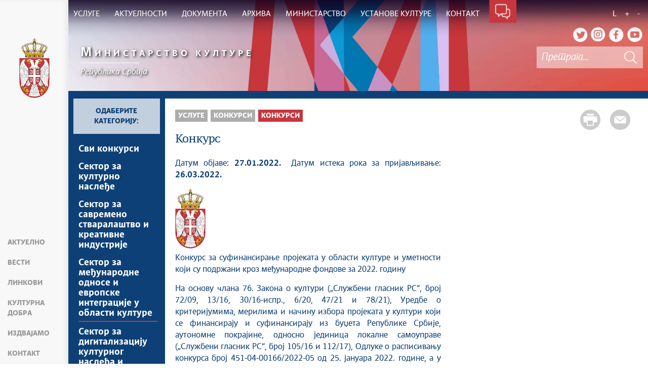

--- FILE ---
content_type: text/html; charset=UTF-8
request_url: https://www.kultura.gov.rs/konkurs/30/61f262ec71ba4
body_size: 67033
content:
<!DOCTYPE html>
<html lang="sr">
<head>
    <title>Конкурси подршке пројектима и програмима у области културе</title>
    <meta name="keywords" content=""/>
    <meta name="description" content=""/>
    <meta name="author" content="kultura.gov.rs"/>

    <meta name="robots" content="index,follow"/>
    <meta charset="UTF-8"/>
    <meta name="viewport" content="width=device-width, initial-scale=1.0">
    <meta property="og:title" content="Конкурси подршке пројектима и програмима у области културе"/>
    <meta property="og:type" content="website"/>
    <meta property="og:url" content="http://www.kultura.gov.rs/konkursi/30/0"/>
    <meta property="og:image" content="http://www.kultura.gov.rs/img/facebook-logo.png"/>
    <meta property="og:site_name" content=""/>

    <meta property="og:description" content=""/>

    <link rel="stylesheet" href="/css/minified.65f808e27ae32.css">

    <script src="/js/vendor/jquery-2.2.4.min.js"></script>
    <script src="/js/jquery-ui.min.js"></script>

    
    <script src="/js/bootstrap.min.js"></script>
    <script src="/js/bootstrap-table.js"></script>
    <script src="/js/bootstrap-table-filter-control.min.js"></script>
</head>

<body>
    <!--    <input type="hidden" value="--><!--" class="hash  " />-->
    <input type="hidden" value="N29vb243TGR0V3NjNEJzalQvcTB5OXc0V2FyTUUvQnVDcTVJZklEQXJycz06OnDaEx0tnj9z8OqaGPa59Ow=" class="hash  " />
    <!--     Global site tag (gtag.js) - Google Analytics -->
<script async src="https://www.googletagmanager.com/gtag/js?id=UA-130178702-1"></script>
<script>
    window.dataLayer = window.dataLayer || [];
    function gtag(){dataLayer.push(arguments);}
    gtag('js', new Date());

    gtag('config', 'UA-172147482-1');
</script>
        <div class="page pagelang-sr">
        <header class="main-header bg-primary header-background">
            <div class="container-fluid">
                <div class="row">
                    <div class="fixed-menu">
    <div class="visible-xs visible-sm text-center">
        <button id="trigger-overlay" type="button" class="hamburger-icon">
            <span class="indent-text">Мени</span>
        </button>
    </div>
    <a href="/" class="logo" title="Почетна страна" tabindex="500">
        <picture>
            <source media="(max-width: 768px)" srcset="/img/logo_35x70-2.png">
            <source media="(max-width: 1126px)" srcset="/img/logo_50x100-2.png">
            <img src="/img/logo_60x120-2.png" alt="Министарство културе">
        </picture>
    </a>
    <ul class="list-group fixed-menu-links">
<!--        --><!--        <li class="list-group-item"><a href="--><?//= $applicationsId ?><!--" tabindex="514">--><!--</a></li>-->
<!--        -->        <li class="list-group-item"><a href="/#aktuelno" tabindex="515">Актуелно</a></li>
        <li class="list-group-item"><a href="/#vesti" tabindex="516">Вести</a></li>
        <li class="list-group-item"><a href="/#brzi-linkovi" tabindex="517">Линкови</a></li>
        <li class="list-group-item"><a href="/#kulturna_dobra" tabindex="518">Културна добра</a></li>
        <li class="list-group-item"><a href="/#izdvajamo" tabindex="517">Издвајамо</a></li>
<!--        --><!--            <li class="list-group-item"><a href="/#otvoreni-podaci" tabindex="518">--><!--</a></li>-->
<!--        --><!--        <li class="list-group-item"><a href="/#servisi" tabindex="519">--><!--</a></li>-->
        <li class="list-group-item"><a href="/#kontakt" tabindex="519">Контакт</a></li>
    </ul>
</div>

                </div>
            </div>
            <div class="bottom-header">
                <div class="container-fluid">
                    <div class="row">
                        <div class="col-md-12 col-sm-offset-0 col-sm-12 col-xs-offset-0 col-xs-12">
                            <div class="row ">
                                <div class="menu-overlay"></div>
                                <div id="mobileNav" class="mobile-overlay mobile-overlay-slidedown">

                                    <div id="mobileNavHeader">
                                        <button type="button" class="hamburger-icon mobile-overlay-close">
                                            <span class="indent-text">Мени</span>
                                        </button>

                                    </div>

                                    <div class="mobile-overlay-content">
                                        <div class="main-navigation-wrapper">
    <nav class="main-navigation">
       <ul class="list-inline hidden-sm hidden-xs">
        <li class="menu-item"><a href="#" tabindex="1" class="main-nav-links"><span>Услуге</span></a>
        <div class="col-md-12 sub-menu bg-primary" style="display: none;">
            <div class="container-fluid">
                                
                <div class="menu-wrapper" style="width:100%" >
                                    <div class="menu-column" style="width:33.333333333333%; ">
                                                <h3 data-image-id="">Конкурси</h3>
                        <ul style="width: 100%">
                                                            <li class="">
                                    <a href="/konkursi-vesti/4505" tabindex="3">Конкурси за запошљавање и Јавни позиви</a>
                                </li>
                                                                <li class="active-link">
                                    <a href="/konkursi/30/0" tabindex="4">Конкурси подршке пројектима и програмима у области културе</a>
                                </li>
                                                                <li class="">
                                    <a href="/konkursi-vesti/4506" tabindex="5">Одлука о усвајању Годишњег Плана </a>
                                </li>
                                                        </ul>
                    </div>
                                        <div class="menu-column" style="width:33.333333333333%; ">
                                                <h3 data-image-id="">Услуге</h3>
                        <ul style="width: 100%">
                                                            <li class="">
                                    <a href="/tekst/8558/republicka-administrativna-taksa.php" tabindex="7">Републичка административна такса</a>
                                </li>
                                                                <li class="">
                                    <a href="/tekst/86/izdavanje-dozvola-za-vrsenje-arheoloskih-iskopavanja-i-istrazivanja.php" tabindex="8">Издавање дозвола за вршење археолошких ископавања и истраживања</a>
                                </li>
                                                                <li class="">
                                    <a href="/tekst/92/osnivanje-fondova-promena-podataka-upisanih-u-registar-fondova-i-brisanje-iz-registra-ciji-je-osnivac-ili-suosnivac-republika-srbija-autonomna-pokrajina-odnosno-jedinica-lokalne-samouprave.php" tabindex="9">Оснивање фондова, промена података уписаних у регистар фондова и брисање из регистра, чији је оснивач или суоснивач Република Србија, аутономна покрајина, односно јединица локалне самоуправе</a>
                                </li>
                                                                <li class="">
                                    <a href="/tekst/94/saglasnost-ministarstva-kulture-za-izgradnju-i-postavljanje-spomenika-i-spomen-obelezja-na-povrsinama-javne-namene.php" tabindex="10">Сагласност Министарства културе за  изградњу и постављање споменика и спомен обележја на површинама јавне намене</a>
                                </li>
                                                                <li class="">
                                    <a href="/tekst/96/utvrdjivanje-nepokretnih-kulturnih-dobara.php" tabindex="11">Утврђивање непокретних културних добара</a>
                                </li>
                                                                <li class="">
                                    <a href="/tekst/98/utvrdjivanje-pokretnih-kulturnih-dobara-od-izuzetnog-znacaja.php" tabindex="12">Утврђивање покретних културних добара од изузетног значаја</a>
                                </li>
                                                                <li class="">
                                    <a href="/tekst/4019/dozvola-za-privremeno-iznosenje-kulturnog-dobra-u-inostranstvo.php" tabindex="13">Дозвола за привремено  изношење  културног добра у иностранство</a>
                                </li>
                                                                <li class="">
                                    <a href="/tekst/4021/dozvole-ministarstva-za-koriscenje-naziva-imena-i-lika-kulturnog-dobra-u-komercijalne-svrhe.php" tabindex="14">Дозволе Министарства за коришћење назива, имена и лика културног добра у комерцијалне сврхе</a>
                                </li>
                                                                <li class="">
                                    <a href="/tekst/4020/osnivanje-i-obavljanje-delatnosti-muzeja.php" tabindex="15">Оснивање и обављање делатности музеја</a>
                                </li>
                                                                
                            </ul>
                            <ul style='width: 100%'>
                                                                <li class="">
                                    <a href="/tekst/12577/davanje-saglasnosti-za-koriscenje-reci-muzej-u-nazivu-drugih-pravnih-lica-i-preduzetnika.php" tabindex="16">Давање сагласности за коришћење речи „Музеј“ у називу других правних лица и предузетника</a>
                                </li>
                                                        </ul>
                    </div>
                                        <div class="menu-column" style="width:33.333333333333%; ">
                                                <h3 data-image-id="">Информације од јавног значаја</h3>
                        <ul style="width: 100%">
                                                            <li class="">
                                    <a href="/tekst/35/pristup-informacijama-od-javnog-znacaja-.php" tabindex="18">Приступ информацијама од јавног значаја 
</a>
                                </li>
                                                        </ul>
                    </div>
                                    </div>
            </div>
        </div>
    </li>
        <li class="menu-item"><a href="#" tabindex="51" class="main-nav-links"><span>Актуелности</span></a>
        <div class="col-md-12 sub-menu bg-primary" style="display: none;">
            <div class="container-fluid">
                                
                <div class="menu-wrapper" style="width:100%" >
                                    <div class="menu-column" style="width:100%; ">
                                                <h3 data-image-id="">Вести</h3>
                        <ul style="width: 100%">
                                                            <li class="">
                                    <a href="/sekcija/661/aktivnosti-ministarstva-kulture.php" tabindex="53">Активности Министарства културе</a>
                                </li>
                                                                <li class="">
                                    <a href="/sekcija/363/sektor-za-zastitu-kulturnog-nasledja-i-digitalizaciju-.php" tabindex="54">Сектор за заштиту културног наслеђа и дигитализацију </a>
                                </li>
                                                                <li class="">
                                    <a href="/sekcija/602/sektor-za-medjunarodne-odnose-i-evropske-integracije-u-oblasti-kulture.php" tabindex="55">Сектор за међународне односе и европске интеграције у области културе</a>
                                </li>
                                                                <li class="">
                                    <a href="/sekcija/353/sektor-za-savremeno-stvaralastvo.php" tabindex="56">Сектор за савремено стваралаштво</a>
                                </li>
                                                        </ul>
                    </div>
                                    </div>
            </div>
        </div>
    </li>
        <li class="menu-item"><a href="#" tabindex="101" class="main-nav-links"><span>Документа</span></a>
        <div class="col-md-12 sub-menu bg-primary" style="display: none;">
            <div class="container-fluid">
                                
                <div class="menu-wrapper" style="width:100%" >
                                    <div class="menu-column" style="width:50%; ">
                                                <h3 data-image-id="">Корисна документа</h3>
                        <ul style="width: 100%">
                                                            <li class="">
                                    <a href="/tekst/38/registar-reprezentativnih-udruzenja-u-kulturi.php" tabindex="103">Регистар репрезентативних удружења у култури</a>
                                </li>
                                                                <li class="">
                                    <a href="/tekst/9414/evidencija-muzeja.php" tabindex="104">Евиденција музеја</a>
                                </li>
                                                                <li class="">
                                    <a href="/tekst/6129/strateski-prioriteti-razvoja-kulture.php" tabindex="105">Стратешки приоритети развоја културе</a>
                                </li>
                                                                <li class="">
                                    <a href="/tekst/23184/oglasna-tabla.php" tabindex="106">Огласна табла</a>
                                </li>
                                                                <li class="">
                                    <a href="/tekst/40/vodeni-zig.php" tabindex="107">Водени жиг</a>
                                </li>
                                                                <li class="">
                                    <a href="/tekst/42/vektorski-logo-ministarstva-kulture.php" tabindex="108">Векторски лого Министарства културе</a>
                                </li>
                                                        </ul>
                    </div>
                                        <div class="menu-column" style="width:50%; ">
                                                <h3 data-image-id="">Закони и акти</h3>
                        <ul style="width: 100%">
                                                            <li class="">
                                    <a href="/tekst/43/zakoni-i-uredbe.php" tabindex="110">Закони и уредбе</a>
                                </li>
                                                                <li class="">
                                    <a href="/tekst/4052/pravilnici-direktive-resenja-i-ostala-akta.php" tabindex="111">Правилници, директиве, решења и остала акта</a>
                                </li>
                                                                <li class="">
                                    <a href="/tekst/45/kolektivni-ugovor.php" tabindex="112">Kолективни уговор</a>
                                </li>
                                                                <li class="">
                                    <a href="/tekst/1892/javne-nabavke-2020-2021-2022-2023-2024-2025.php" tabindex="113">Јавне набавке 2020, 2021, 2022, 2023, 2024, 2025.</a>
                                </li>
                                                                <li class="">
                                    <a href="/tekst/49/budzet.php" tabindex="114">Буџет</a>
                                </li>
                                                                <li class="">
                                    <a href="/tekst/12184/interna-revizija-dokumenta.php" tabindex="115">Интерна ревизија - документа</a>
                                </li>
                                                                <li class="">
                                    <a href="/tekst/50/izjava-o-pribavljanju-dokumenata.php" tabindex="116">Изјава о прибављању докумената</a>
                                </li>
                                                        </ul>
                    </div>
                                    </div>
            </div>
        </div>
    </li>
        <li class="menu-item"><a href="#" tabindex="151" class="main-nav-links"><span>Архива</span></a>
        <div class="col-md-12 sub-menu bg-primary" style="display: none;">
            <div class="container-fluid">
                                
                <div class="menu-wrapper" style="width:100%" >
                                    <div class="menu-column" style="width:100%; ">
                                                <h3 data-image-id="">Архива докумената</h3>
                        <ul style="width: 100%">
                                                            <li class="">
                                    <a href="/arhiva-za-javne-nabavke/19" tabindex="153">Јавне набавке - архива</a>
                                </li>
                                                                <li class="">
                                    <a href="/tekst/20/budzet.php" tabindex="154">Буџет</a>
                                </li>
                                                                <li class="">
                                    <a href="/tekst/22/ostala-dokumenta.php" tabindex="155">Остала документа</a>
                                </li>
                                                                <li class="">
                                    <a href="/tekst/5916/javne-rasprave.php" tabindex="156">Јавне расправе</a>
                                </li>
                                                        </ul>
                    </div>
                                    </div>
            </div>
        </div>
    </li>
        <li class="menu-item"><a href="#" tabindex="201" class="main-nav-links"><span>Министарство</span></a>
        <div class="col-md-12 sub-menu bg-primary" style="display: none;">
            <div class="container-fluid">
                                
                <div class="menu-wrapper" style="width:100%" >
                                    <div class="menu-column" style="width:25%; ">
                                                <h3 data-image-id="">О Министарству</h3>
                        <ul style="width: 100%">
                                                            <li class="">
                                    <a href="/tekst/54/o-nama.php" tabindex="203">О нама</a>
                                </li>
                                                                <li class="">
                                    <a href="/tekst/3982/organizaciona-struktura.php" tabindex="204">Организациона структура</a>
                                </li>
                                                                <li class="">
                                    <a href="/tekst/6056/podaci-o-broju-zaposlenih-i-radno-angazovanih-lica-prema-nivou-kvalifikacije.php" tabindex="205">Подаци о броју запослених и радно ангажованих лица према нивоу квалификације</a>
                                </li>
                                                        </ul>
                    </div>
                                        <div class="menu-column" style="width:25%; ">
                                                <h3 data-image-id="">Наш тим</h3>
                        <ul style="width: 100%">
                                                            <li class="">
                                    <a href="/tekst/55/ministar-kulture.php" tabindex="207">Министар културе</a>
                                </li>
                                                                <li class="">
                                    <a href="/tekst/56/drzavni-sekretari.php" tabindex="208">Државни секретари</a>
                                </li>
                                                                <li class="">
                                    <a href="/tekst/57/pomocnici-ministra.php" tabindex="209">Помоћници министра</a>
                                </li>
                                                                <li class="">
                                    <a href="/tekst/58/kabinet-ministra-kulture.php" tabindex="210">Kабинет министра културе</a>
                                </li>
                                                                <li class="">
                                    <a href="/tekst/59/sekretar.php" tabindex="211">Секретар</a>
                                </li>
                                                                <li class="">
                                    <a href="/tekst/60/sekretarijat.php" tabindex="212">Секретаријат</a>
                                </li>
                                                        </ul>
                    </div>
                                        <div class="menu-column" style="width:25%; ">
                                                <h3 data-image-id="">Сектори</h3>
                        <ul style="width: 100%">
                                                            <li class="">
                                    <a href="/tekst/62/sektor-za-zastitu-kulturnog-nasledja-i-digitalizaciju-.php" tabindex="214">Сектор за заштиту културног наслеђа и дигитализацију </a>
                                </li>
                                                                <li class="">
                                    <a href="/tekst/63/sektor-za-savremeno-stvaralastvo.php" tabindex="215">Сектор за савремено стваралаштво</a>
                                </li>
                                                                <li class="">
                                    <a href="/tekst/65/sektor-za-medjunarodne-odnose-i-evropske-integracije-u-oblasti-kulture.php" tabindex="216">Сектор за међународне односе и европске интеграције у области културе</a>
                                </li>
                                                                <li class="">
                                    <a href="/tekst/6010/grupa-za-inspekcijske-poslove-.php" tabindex="217">Група за инспекцијске послове </a>
                                </li>
                                                                <li class="">
                                    <a href="/tekst/231/grupa-interne-revizije.php" tabindex="218">Група интерне ревизије</a>
                                </li>
                                                        </ul>
                    </div>
                                        <div class="menu-column" style="width:25%; ">
                                                <h3 data-image-id="">Радна тела</h3>
                        <ul style="width: 100%">
                                                            <li class="">
                                    <a href="/tekst/258/radna-tela.php" tabindex="220">Радна тела</a>
                                </li>
                                                        </ul>
                    </div>
                                    </div>
            </div>
        </div>
    </li>
        <li class="menu-item"><a href="#" tabindex="251" class="main-nav-links"><span>Установе културе</span></a>
        <div class="col-md-12 sub-menu bg-primary" style="display: none;">
            <div class="container-fluid">
                                
                <div class="menu-wrapper" style="width:100%" >
                                    <div class="menu-column" style="width:100%; ">
                                                <h3 data-image-id=""></h3>
                        <ul style="width: 100%">
                                                            <li class="">
                                    <a href="/tekst/250/ustanove-koje-se-finansiraju-iz-budzeta-republike-srbije.php" tabindex="253">Установе које се финансирају из буџета Републике Србије</a>
                                </li>
                                                        </ul>
                    </div>
                                    </div>
            </div>
        </div>
    </li>
        <li class="menu-item"><a href="#" tabindex="301" class="main-nav-links"><span>Контакт</span></a>
        <div class="col-md-12 sub-menu bg-primary" style="display: none;">
            <div class="container-fluid">
                                
                <div class="menu-wrapper" style="width:100%" >
                                    <div class="menu-column" style="width:50%; ">
                                                <h3 data-image-id="">Контакти</h3>
                        <ul style="width: 100%">
                                                            <li class="">
                                    <a href="/kontakt/180" tabindex="303">Контакт формулар</a>
                                </li>
                                                                <li class="">
                                    <a href="/kontakt-lista/213" tabindex="304">Именик Министарства културе</a>
                                </li>
                                                        </ul>
                    </div>
                                        <div class="menu-column" style="width:50%; ">
                                                <h3 data-image-id="">Прес</h3>
                        <ul style="width: 100%">
                                                            <li class="">
                                    <a href="/dogadjaji/5708" tabindex="306">Најаве и обавештења</a>
                                </li>
                                                                <li class="">
                                    <a href="/vesti/5709/saopstenja.php" tabindex="307">Саопштења</a>
                                </li>
                                                        </ul>
                    </div>
                                    </div>
            </div>
        </div>
    </li>
    </ul>
<div class="menu-item contact-info"><a href="#" tabindex="351"> <span class="indent-text">Контакт</span></a>
    <div class=" sub-menu-form bg-primary" >
         <span class="close-form">Назад</span>
        <div class="col-md-4">
            <!--<img src="../../img/communicate.png" class="pull-left"/>-->
                       <div class="big-title">
                <h1 class="white-border white-text">Будимо<span class="white-text">у контакту</span></h1>
            </div>
             
        </div>
        <div class="col-md-8">
        
<form method="POST" action="?" class="form row" id="contactForm-697d56e8921ab" name="contactForm">
    <div class="form-group col-md-5">
        <input type="hidden" name="CSRFToken" value="eda8be79836e7997b0bf0fbbbda73912a516e192">
        <input type="text" name="contact_form_first_name" tabindex="361" class="input-text half contact_form_first_name" placeholder="Име*" title="Име" />
        <input type="text" name="contact_form_last_name" tabindex="362" class="input-text half" placeholder="Презиме*" title="Презиме" />
        <input type="text" name="contact_form_email" tabindex="363" class="input-text" placeholder="Е-пошта*" title="Е-пошта" />
        <input type="text" name="contact_form_subject_nr" tabindex="364" class="input-text" placeholder="Број предмета" title="Број предмета" />
        <p class="italic-text white-text search-white">(Ако сте нас раније контактирали истим поводом, молимо да упишете број предмета)</p>
        <div class="recaptcha" id="reid-697d56e8921ab" tabindex="365" ></div>
    </div>
    <div class="form-group col-md-7">
        <input type="text" name="contact_form_subject" tabindex="366" class="input-text" placeholder="Тема поруке*" title="Тема поруке" >
        <textarea class="textarea" maxlength="1000" name="contact_form_message" tabindex="367" placeholder="Порука*" title="Порука" ></textarea>
        <button class="red-btn submit-form" onclick="sendMail(event, this);" tabindex="368" title=" Кликните да бисте послали поруку">
            Кликните да бисте послали поруку        </button>
        <div class="btn-loader" id="loader-697d56e8921ab"></div>
    </div>
    <div class="clearfix"></div>
    <input type="hidden" name="submitted" value="1" />
</form>

        </div>
    </div>
</div>    </nav>

    <div class="header-links text-center">
        <ul class="list-inline social-links">
                            <li class="twitter"><a href="https://twitter.com/min_kulture" target="_blank" title="Twitter"><span class="indent-text">Twitter</span></a></li>
                                        <li class="instagram"><a title="Instagram" href="https://www.instagram.com/ministarstvo_kulture/" target="_blank" tabindex="400" > <span class="indent-text">Instagram</span></a></li>
                                        <li class="facebook"><a href="https://www.facebook.com/MinistarstvoKultureIInformisanja" target="_blank" title="Facebook"><span class="indent-text">Facebook</span></a></li>
                                        <li class="youtube"><a href="https://www.youtube.com/user/kulturagovrs" target="_blank" title="YouTube"><span class="indent-text">Youtube</span></a></li>
                    </ul>
        <ul class="list-inline language-links">
            <li class="language-item"><a href="#" data-lang="sr" title="Latinica" tabindex="420">L</a></li>            <li class="zoom-link"><a href="#" id="zoom" title="Повећај слова" tabindex="440">+</a></li>
            <li class="zoom-link"><a href="#" id="unzoom" title="Смањи слова" tabindex="450">-</a></li>
        </ul>
    </div>
    <div class="clearfix"></div>
</div>


                                    </div>
                                </div>
                            </div>
                        </div>
                    </div>
                </div>
            </div>
        </header>
            <div class="news-article">
        <div id="search">
            <div id="header">
    <div class="header-bg">
        <div class="logo-title">
            <a href="/" tabindex="455">
                <span><b>М</b>инистарство културе</span>
            </a>
            <hr/>
            <a href="/" tabindex="456" class="after-title">
                <span>Републикa Србијa</span>
            </a>
            <div class="clearfix"></div>
        </div>
        <div class="site-search-bar">
            <div class="holder">
                <div class="search-bar-error"></div>
                <form id="site-search-form" action="/faq_search.php" method="POST">
                    <input type="hidden" name="CSRFToken" value="75e1825f5ad75348d16136efbbe535e8cef02507">
                    <input type="text" tabindex="460" placeholder="Претрага..." class="site-search-field" title="Претрага..." name="term"/>
                    <button title="Тражи" type="submit" class="site-search-submit" tabindex="462">
                        <span class="indent-text">Тражи</span>
                    </button>
                </form>
            </div>
            <div class="clearfix"></div>
        </div>
    </div>
</div>
<script src="/js/search.js"></script>
<img src="/img/ite/loader.gif" alt="" width="100" id="home-loader">

        </div>
        <div class="container-fluid blue-bg">
            <div class="row">
                <div class="col-sm-4 col-lg-2">
                    <div class="sidebar filter-nav">
    <h3>
        Одаберите категорију:    </h3>
    <div class="l-nav-wrap">
        <ul class="first-level">
            <li><a class="btn-filter " href="#"
                   data-active="false"
                   data-value = "0" data-name="">Сви конкурси</a></li>
                                                    <li><a class="btn-filter " href="#"
                   data-active="false"
                   data-value = "1" data-name="type_1">Сектор за културно наслеђе</a></li>
                                                    <li><a class="btn-filter " href="#"
                   data-active="false"
                   data-value = "2" data-name="type_1">Сектор за савремено стваралаштво и креативне индустрије</a></li>
                                                    <li><a class="btn-filter clicked active" href="#"
                   data-active="true"
                   data-value = "3" data-name="type_1">Сектор за међународне односе и европске интеграције у области културе</a></li>
                                                    <li><a class="btn-filter " href="#"
                   data-active="false"
                   data-value = "4" data-name="type_1">Сектор за дигитализацију културног наслеђа и савременог стваралаштва</a></li>
            
        </ul>
    </div>
</div>
                </div>
                <div class="col-sm-8 col-lg-10 white-bg nl-wrapper">
                    <div class='newsitem-inner'>

                        <div class="share-btns">
                            <a href="#" class="print-btn"  tabindex="3150"><span>
                                    Штампа стране</span></a>
                            <a class="mail-btn" href="mailto:?body=http://www.kultura.gov.rs/konkursi/30/0&subject=Конкурси подршке пројектима и програмима у области културе" tabindex="3151">
                                <span>Пошаљи страну</span>
                            </a>
                        </div>


                        <ul class="breadcrumb list-inline">
                            <li ><a href="javascript:void(0)" class="innactive_breadcrumb " tabindex='3097'>Услуге</a></li> <li class="active"><a href="javascript:void(0)" class="innactive_breadcrumb " tabindex='3098'>Конкурси</a></li>                             <li class="active">
                                <a href="/konkursi/30" class="active_breadcrumb " tabindex="3098">
                                    Конкурси</a></li>
                        </ul>

                        <div class="printable">
                            <h1 class="col-xs-12">Конкурс</h1>
                                                    </div>

                        
                        <div class="row">
                            <div class="col-lg-7 article-box application-box printable">
                                <p class="paragraph">Датум објаве:                                     <strong>27.01.2022.</strong>&nbsp;
                                    Датум истека рока за пријављивање:                                     <strong>26.03.2022.</strong></p>
                                <img width="60" src="/img/administration/logo.png" alt="">
                                <p class="paragraph">
                                    <strong></strong>
                                    Конкурс за суфинансирање пројеката у области културе и уметности  који су подржани кроз међународне фондове  за 2022. годину </p>
<!--                                <p class="paragraph"><strong class="uppercase">-->
<!--                                        --><!--                                        --><!--                                        --><!--                                        --><!--</strong></p>-->
<!--                                --><!--                                    <div class="paragraph">-->
<!--                                        <p><strong>I --><!--</strong></p>-->
<!--                                        <p>--><!--</p>-->
<!--                                    </div>-->
<!--                                --><!--                                <p class="paragraph">-->
<!--                                    --><!--                                        <strong>II --><!--</strong>-->
<!--                                    --><!--                                </p>-->
<!--                                <p class="paragraph">-->
<!--                                    --><!--                                    --><!--,-->
<!--                                    --><!--                                        --><!--                                        --><!--                                    --><!--                                    --><!--                                       --><!--                                    --><!---->
<!--                                    --><!--<br><br>-->
<!--                                   <strong>-->
<!--                                       --><!-- --><!--                                   </strong>-->
<!--                                    --><!--                                </p>-->
                                                                <p class="paragraph">
<!--                                    <strong>--><!--</strong><br>-->
                                <p>На основу члана 76. Закона о култури (&bdquo;Службени гласник РС&ldquo;, број 72/09, 13/16, 30/16-испр., 6/20, 47/21 и 78/21), Уредбе о критеријумима, мерилима и начину избора пројеката у култури који се финансирају и суфинансирају из буџета Републике Србије, аутономне покрајине, односно јединица локалне самоуправе (&bdquo;Службени гласник РС&ldquo;, брoj 105/16 и 112/17), Одлуке о расписивању конкурса број 451-04-00166/2022-05 од 25. jануара 2022. године, а у складу са Законом о буџету Републике Србије за 2022. годину (&bdquo;Службени гласник РС&ldquo;, број 110/21)</p>
<h1 style="text-align: center;">Република Србија</h1>
<h2 style="text-align: center;">МИНИСТАРСТВО КУЛТУРЕ И ИНФОРМИСАЊА</h2>
<p style="text-align: center;"><strong>Сектор за међународне односе и европске интеграције у области културе</strong></p>
<p style="text-align: center;"><strong>расписује</strong></p>
<p style="text-align: center;"><strong>КОНКУРС</strong></p>
<p style="text-align: center;"><strong>за суфинансирање пројеката у области културе и уметности </strong></p>
<p style="text-align: center;"><strong>који су подржани кроз међународне фондове</strong></p>
<p style="text-align: center;"><strong>&nbsp;за 2022. годину</strong></p>
<p>&nbsp;</p>
<p><strong>ПРЕДМЕТ КОНКУРСА</strong></p>
<p>Предмет конкурса је суфинансирање пројеката у области културе и уметности који су финансијски подржани кроз следеће међународне фондове, а реализују се у 2022. години:</p>
<p>Програми ЕУ:</p>
<ul>
<li>Креативна Европа - потпрограм &bdquo;Култура&ldquo;</li>
<li>Програми прекограничне сарадње (IPA)</li>
<li>Дунавски транснационални програм (DTP)</li>
<li>Јадранско-јонски транснационални програм (ADRION)</li>
</ul>
<p>&nbsp;</p>
<p>УНЕСКО</p>
<p>Централнo-европска иницијатива (CEI)</p>
<p>Европска културна фондација (ECF)</p>
<p>други међународни фондови из области културе и уметности</p>
<p>&nbsp;</p>
<p>Не разматрају се:</p>
<ul>
<li>пројекти подржани средствима из фондова билатералне сарадње и фондова дипломатско-конзуларних представништава;</li>
<li>пројекти из области медија, филма и других аудиовизуелних делатности;</li>
<li>пројекти подржани у оквиру потпрограма &bdquo;МЕДИА&ldquo; програма Креативна Европа.</li>
</ul>
<p>&nbsp;</p>
<p><strong>ЦИЉ КОНКУРСА</strong></p>
<p>Циљ конкурса је системска подршка развоју међународне сарадње културног сектора кроз подршку пројектима који су суфинансирани у оквиру међународних фондова.</p>
<p>На овај начин примењују се европски и међународни стандарди и обезбеђују услови за квалитетно спровођење пројеката од стране корисника, у циљу јачања капацитета актера на територији Републике Србије и подстицање развоја система културе.</p>
<p>&nbsp;</p>
<p><strong>ПРАВО УЧЕШЋА </strong></p>
<p>Право учешћа на конкурсу имаjу установе, уметничка и друга удружења регистрована за обављање делатности културе, као и други субјекти у култури (искључиво правна лица), осим установа културе чији је оснивач Република Србија, које се финансирају сходно члану 74. Закона о култури.</p>
<p>&nbsp;</p>
<p>Учесник конкурса мора да има регистровано седиште на територији Републике Србије.</p>
<p>&nbsp;</p>
<p><strong>Право учешћа на конкурсу немају:</strong></p>
<p>Лица која су у претходном периоду добила средства намењена пројектном суфинансирању, а нису у уговором прописаном року и форми поднела наративни и финансијски извештај и лица за која се утврди да су ненаменски трошила средства.</p>
<p>&nbsp;</p>
<p><strong>ИЗНОС ДОСТУПНЕ ФИНАНСИЈСКЕ ПОДРШКЕ</strong></p>
<p>Средства за суфинансирање пројеката су омогућена у износу:</p>
<p>а) до 30% од вредности одобреног буџета подносиоца апликације министарству, уколико се ради о партнеру на пројекту или</p>
<p>б) до 40% од вредности одобреног буџета подносиоца апликације министарству , уколико се ради о носиоцу/координатору пројекта</p>
<p>&nbsp;</p>
<p><strong>КРИТЕРИЈУМИ</strong></p>
<p>Критеријуми и мерила за избор пројеката који се финансирају или суфинансирају из буџета Републике Србије по областима у култури утврђени су члановима 3. и 4. <em>Уредбе о критеријумима, мерилима и начину избора пројеката у култури који се финансирају и суфинансирају из буџета Републике Србије, аутономне покрајине, односно јединица локалне самоуправе</em> (&bdquo;Службени гласник РС&ldquo;, бр. 105/16 и 112/17) (видети на <a href="https://www.kultura.gov.rs/tekst/43/zakoni-i-uredbe.php">https://www.kultura.gov.rs/tekst/43/zakoni-i-uredbe.php</a>)</p>
<p>&nbsp;</p>
<p>Критеријуми на основу којих ће стручна комисија за избор пројеката, образована од стране Министарства културе и информисања, оцењивати пројекте пријављене на конкурс су:</p>
<p>&nbsp;</p>
<p>1) усклађеност пројекта са општим интересом у култури и циљевима и приоритетима конкурса;</p>
<p>2)&nbsp; квалитет и садржајна иновативност пројекта;</p>
<p>3)&nbsp; капацитети потребни за реализацију пројекта и то:</p>
<p>(а) стручни, односно уметнички капацитети и</p>
<p>(б) неопходни ресурси;</p>
<p>4) финансијски план - разрађеност, усклађеност са планом активности пројекта, економичност и укљученост више извора финансирања;</p>
<p>5)&nbsp; степен утицаја пројекта на квалитет културног живота заједнице.</p>
<p>&nbsp;</p>
<p>Приоритет имају пројекти који:</p>
<p>- имају високе креативне домете и који на инспиритиван начин представљају културно наслеђе и савремено културно стваралаштво;</p>
<p>- имају висок степен репрезентативности на међународном плану (тема, учесници, партнери и др.);</p>
<p>- имају иновативан приступ у реализацији.</p>
<p>&nbsp;</p>
<p><strong>ВРЕМЕ ТРАЈАЊА КОНКУРСА</strong></p>
<p>Конкурс је отворен од <strong>27. јануара&nbsp; до 26. марта 2022. године. </strong></p>
<p>&nbsp;</p>
<p><strong>ПРИЈАВА НА КОНКУРС</strong></p>
<p>Пријава на конкурс се подноси на посебном пријавном обрасцу који се може преузети са званичне интернет стране Министарства културе и информисања: <a href="http://www.kultura.gov.rs">www.kultura.gov.rs</a>.</p>
<p>&nbsp;</p>
<p>Уз уредно попуњен и оверен образац пријаве, учесник конкурса је обавезан да достави следећа документа која чине саставни део конкурсне документације:</p>
<ol>
<li>Копију потписаног уговора и/или одлуке* о одобреним средствима од стране међународног фонда;</li>
<li>Доказ о партнерству и сарадњи (уговор, споразум и сл.);</li>
<li>Податке о стручним, односно уметничким капацитетима подносиоца, односно реализатора пројекта (&bdquo;лична карта&ldquo; и кратак преглед реализованих активности у протеклом периоду);</li>
<li>Детаљан опис пројекта;</li>
<li>Детаљну спецификацију трошкова за пројектне активности за чију се реализацију потражују средства од Министарства у 2022. години;</li>
<li>Биографије кључних експерата на пројекту;</li>
<li>Опционо - документацију пројекта: фотографије, штампане материјале и/или материјале на CD-у;</li>
<li>Копију потврде о регистрацији код надлежног органа (извод из регистра АПР, односно регистра другог надлежног органа који води службену евиденцију о подносиоцу) - подносилац је дужан да попуни Изјаву о начину прибављања предметног документа, која је саставни део конкурсног обрасца;</li>
</ol>
<p>&nbsp;</p>
<p>&nbsp;*исплата средстава након потписаног и достављеног уговора са међународним фондом</p>
<p>&nbsp;</p>
<p><strong>Напомена: </strong></p>
<p>Уколико је носилац пројекта подржаног од стране међународног фонда установа или удружење из Републике Србије, а постоји још партнера на пројекту из Србије, носилац пројекта обједињено аплицира за средства код Министарства културе и информисања за цео пројекат и у име свих партнера.</p>
<p>&nbsp;</p>
<p>&nbsp;</p>
<p><strong>НАЧИН ДОСТАВЉАЊА ПРИЈАВЕ </strong></p>
<p><strong>Пријаве за Конкурс, уз комплетирану конкурсну документацију, достављају се <u>најкасније до петка, 26. марта 2022. године и то</u>:</strong></p>
<p>&nbsp;</p>
<ul>
<li><strong><u>електронским путем</u> </strong>на адресу: <a href="mailto:medjunarodnifondovi@kultura.gov.rs">medjunarodnifondovi@kultura.gov.rs</a></li>
</ul>
<p>&nbsp;</p>
<p>као и у истом року (обавезно) и</p>
<p>&nbsp;</p>
<ul>
<li><strong><u>поштом</u></strong> &ndash; у једном (1) примерку, на адресу:</li>
</ul>
<p>&nbsp;</p>
<p><strong>Министарство културе и информисања</strong></p>
<p><strong>Влаjковићева бр. 3, 11000 Београд</strong></p>
<p>са назнаком за</p>
<p><strong>&bdquo;Конкурс &ndash; Међународни фондови&nbsp;2022</strong>&ldquo;</p>
<p>&nbsp;</p>
<p>За оцену благовремености подношења пријаве на конкурс, меродаван је датум предаје пошиљке пошти односно потврда (жиг поште).</p>
<p>&nbsp;</p>
<p>За сваки пројекат се подноси посебна пријава.</p>
<p>&nbsp;</p>
<p>За вишегодишње пројекте, подносе се посебне пријаве за суфинансирање у оквиру сваке буџетске године.</p>
<p>&nbsp;</p>
<p>Резултати конкурса биће обjављени на званичној интернет страни&nbsp;Министарства културе и информисања (<a href="http://www.kultura.gov.rs">www.kultura.gov.rs</a>), најкасније 60 (шездесет) дана од дана завршетка подношења пријава.</p>
<p>&nbsp;</p>
<p>Неблаговремене и недопуштене пријаве, не разматрају се и биће одбачене.</p>
<p>&nbsp;</p>
<p>У случају непотпуне и неразумљиве пријаве Министарство обавештава подносиоца пријаве на који&nbsp;начин да уреди пријаву и то, у року који не може бити краћи од осам (8) дана, уз упозорење на правне&nbsp;последице ако не уреди пријаву у року.</p>
<p>&nbsp;</p>
<p>Достављени конкурсни материjал се не враћа.&nbsp;</p>
<p>&nbsp;</p>
<p><strong>НАПОМЕНЕ</strong></p>
<ol>
<li>Конкурсна комисија коју образује Министарство културе и информисања разматра пријављене пројекте и доноси образложени предлог одлуке о избору пројеката на основу приложене документације и у њој наведених података о пројекту. Средства се додељују наменски за конкретан пројекат, те није могуће извршити накнадну промену корисника средстава нити промену самог пројекта/уместо изабраног пројекта предложити други пројекат, тј. вршити пренамену опредељених средстава.</li>
</ol>
<p>&nbsp;</p>
<ol start="2">
<li>У вези са наменским коришћењем додељених буџетских средстава, посебно наглашавамо да трошкови пројекта морају бити:</li>
</ol>
<p>&nbsp;</p>
<ul>
<li>неопходни за спровођење активности и да су усаглашени са принципима законитости и економичног финансијског управљања што се нарочито односи на вредност уложеног новца и делотворност трошкова;</li>
<li>стварни трошкови подносиоца пријаве или његових партнера током периода реализације пројекта;</li>
<li>евидентирани током реализације пројекта, у обрачунима или пореским документима подносиоца пријаве или његових партнера, те да су препознатљиви и проверљиви, и подржани оригиналном документацијом на основу чијих копија се правдају Министарству културе и информисања Републике Србије.</li>
</ul>
<p>&nbsp;</p>
<p><strong>ДОДАТНЕ ИНФОРМАЦИЈЕ</strong></p>
<p>За сва питања у вези са поступком пријављивања на <strong>Конкурс за суфинансирање</strong> <strong>пројеката у области културе и уметности који су подржани кроз међународне фондове за 2022. годину, </strong>заинтересовани се могу обратити на електронску адресу: <a href="mailto:medjunarodnifondovi@kultura.gov.rs">medjunarodnifondovi@kultura.gov.rs</a> или на телефон број: 011/29 27 881.</p>
<p>&nbsp;</p>
<p>&nbsp;</p>
<p>&nbsp;</p>
<p>&nbsp;</p>
<p>&nbsp;</p></p>
                                
                                
<!--                                --><!--                                <p class="paragraph">-->
<!--                                    <strong>--><!--</strong>-->
<!--                                    --><!--                                </p>-->
<!--                                -->
                                
                                
                                    <div class="document-list items">
                                        <a href="/extfile/sr/61f262ec71ba4/FORMULAR za Konkurs Međunarodni fondovi 20221643274988.doc" class="link-btn" target="_blank"
                                           title="Формулар">
                                            <span class="download-link">
                                                <p>Формулар</p>                                            </span>
                                            <div class="doc-info">
                                                <span class="download-btn doc-icon"></span>
                                                <span class="doc-size">137.00 KB</span>
                                                <span class="download-btn default-icon"></span>
                                            </div>
                                        </a>
                                    </div>
                                
                                
                                <div class="document-list items">
                                    <a href="/extfile/sr/61f262ec71ba4/Конкурс за суфинансирање пројеката у области културе и уметности који су подржани кроз међународне фондове у 2022. години1665756169.pdf" class="link-btn" target="_blank"
                                       title="Решење">
                                            <span class="download-link">
                                                <p>Решење</p>                                            </span>
                                        <div class="doc-info">
                                            <span class="download-btn pdf-icon"></span>
                                            <span class="doc-size">5.92 MB</span>
                                            <span class="download-btn default-icon"></span>
                                        </div>
                                    </a>
                                </div>
                                
                                
                                                                                            </div>
                         </div>
                    </div>
                </div>
            </div>
        </div>
    </div>
    <script>
        $('.btn-filter').on("click", function (e) {
            e.preventDefault();
            window.location.replace("/konkursi/sr/30/"+$(this).data('value'));
        });
    </script>
    <a id="goTop" title="На врх стране"></a>
<!-- FOOTER -->
<footer class="">
<div class="container-fluid">
    <div class="row">
        <div class="list-inline col-md-12">
            
            <a href="/mapa-sajta" class="site-map-btn">Мапа сајта</a>
            
            <p class="white-text copy">
                Веб презентација jе лиценциранa под условима лиценце                 <a href=" https://creativecommons.org/licenses/by-nc-nd/3.0/rs/" target="_blank">Creative Commons</a>
                Ауторство-Некомерцијално-Без прерада 3.0 Србија; Веб пројекат                <a href='https://kultura.gov.rs' >kultura.gov.rs</a>
            </p>
            <ul class="
            list-inline social-links  text-right">
                <li class="rss"><a href="/rss/?change_lang=cr" target="_blank" title="RSS"><span class="indent-text">RSS</span></a></li>
                                    <li class="twitter"><a href="https://twitter.com/min_kulture" target="_blank" title="Twitter"><span class="indent-text">Twitter</span></a></li>
                                                    <li class="instagram"><a title="Instagram" href="https://www.instagram.com/ministarstvo_kulture/" target="_blank" tabindex="400" > <span class="indent-text">Instagram</span></a></li>
                                                    <li class="facebook"><a href="https://www.facebook.com/MinistarstvoKultureIInformisanja" target="_blank" title="Facebook"><span class="indent-text">Facebook</span></a></li>
                                                    <li class="youtube"><a href="https://www.youtube.com/user/kulturagovrs" target="_blank" title="YouTube"><span class="indent-text">Youtube</span></a></li>
                            </ul>
        </div>
    </div>
</div>
</footer>

<script src="/js/minified.65f808e3d1d90.js"></script>


<script type="text/javascript">
    window.i18n = {
        global: {
            close: 'Затвори',
            archive: 'Архива',
            lang: 'sr',
            siteLang: 'cr',
            next: 'Следећи',
            prev: 'Претходни',
            more: 'Сазнајте више',
            lang: 'sr',
            siteLang: 'cr',
            pagination: {
                previous: 'Претходна страна',
                next: 'Следећа страна'
            }
        },
        contact: {
            name: 'Име',
            lastName: 'Презиме',
            email: 'Е-пошта',
            subject: 'Тема поруке',
            subject_num: 'Број предмета',
            message: 'Порука мора да садржи најмање 20 слова',
            formatName: 'Неисправан формат имена',
            formatLastName: 'Неисправан формат презимена',
            infoMessage: 'Следећа поља морају бити попуњена:',
            support: 'Област',
            institucija: 'Назив институције',
            dokument: 'Документи са отиском печата',
            org_jedinica: 'Организациона јединица',
            vreme: 'Време за употребу печата',
            type: 'Назив органа'

        },
        dodatno: {
            telefon: 'Телефон',
            sprema: 'Стручна спрема',
        },
        faqSearch: {
            more: 'Још резултата претраге',
            inpageTitle: 'Брзи одговори:',
            rating: {
                active: 'Оцените овај одговор:',
                inactive: 'Хвала, радимо на побољшању садржаја.'
            },
            validation: {
                minTermLength: 'Молимо да унесете термин за претрагу са најмање 3 карактера'
            }
        }
    };
    window.cse = {
        cx: '008707469177327387367:03qe8bfni0y',
        lang: 'lang_sr'
    }
    window.focusContext = '';
</script>

<p class="italic-text white-text search-white" id="sendMailMessage" style="display: none;"></p>
</div>
<script src='https://www.google.com/recaptcha/api.js?onload=onloadCallback&render=explicit&hl=sr' async defer></script>
<script>
var onloadCallback = function() {
    var recaptchas = document.querySelectorAll('div[class=recaptcha]');
    for( i = 0; i < recaptchas.length; i++) {
        grecaptcha.render( recaptchas[i].id, {
            'sitekey' : '6Lexk8MZAAAAAPYEFxZJWRCyJPEdXfNZB4oEoluK',
            'size': 'normal',
            'theme' : 'light'
        });
    }
    var recaptchas2 = document.querySelectorAll('div[class=recaptcha-artical]');
    for( i = 0; i < recaptchas2.length; i++) {
        grecaptcha.render( recaptchas2[i].id, {
            'sitekey' : '6Lexk8MZAAAAAPYEFxZJWRCyJPEdXfNZB4oEoluK',
            'size': 'normal',
            'theme' : 'light'
        });
    }

};
</script>

</body>
</html>

--- FILE ---
content_type: text/html; charset=utf-8
request_url: https://www.google.com/recaptcha/api2/anchor?ar=1&k=6Lexk8MZAAAAAPYEFxZJWRCyJPEdXfNZB4oEoluK&co=aHR0cHM6Ly93d3cua3VsdHVyYS5nb3YucnM6NDQz&hl=sr&v=N67nZn4AqZkNcbeMu4prBgzg&theme=light&size=normal&anchor-ms=20000&execute-ms=30000&cb=9uk66kd4s2fl
body_size: 49358
content:
<!DOCTYPE HTML><html dir="ltr" lang="sr"><head><meta http-equiv="Content-Type" content="text/html; charset=UTF-8">
<meta http-equiv="X-UA-Compatible" content="IE=edge">
<title>reCAPTCHA</title>
<style type="text/css">
/* cyrillic-ext */
@font-face {
  font-family: 'Roboto';
  font-style: normal;
  font-weight: 400;
  font-stretch: 100%;
  src: url(//fonts.gstatic.com/s/roboto/v48/KFO7CnqEu92Fr1ME7kSn66aGLdTylUAMa3GUBHMdazTgWw.woff2) format('woff2');
  unicode-range: U+0460-052F, U+1C80-1C8A, U+20B4, U+2DE0-2DFF, U+A640-A69F, U+FE2E-FE2F;
}
/* cyrillic */
@font-face {
  font-family: 'Roboto';
  font-style: normal;
  font-weight: 400;
  font-stretch: 100%;
  src: url(//fonts.gstatic.com/s/roboto/v48/KFO7CnqEu92Fr1ME7kSn66aGLdTylUAMa3iUBHMdazTgWw.woff2) format('woff2');
  unicode-range: U+0301, U+0400-045F, U+0490-0491, U+04B0-04B1, U+2116;
}
/* greek-ext */
@font-face {
  font-family: 'Roboto';
  font-style: normal;
  font-weight: 400;
  font-stretch: 100%;
  src: url(//fonts.gstatic.com/s/roboto/v48/KFO7CnqEu92Fr1ME7kSn66aGLdTylUAMa3CUBHMdazTgWw.woff2) format('woff2');
  unicode-range: U+1F00-1FFF;
}
/* greek */
@font-face {
  font-family: 'Roboto';
  font-style: normal;
  font-weight: 400;
  font-stretch: 100%;
  src: url(//fonts.gstatic.com/s/roboto/v48/KFO7CnqEu92Fr1ME7kSn66aGLdTylUAMa3-UBHMdazTgWw.woff2) format('woff2');
  unicode-range: U+0370-0377, U+037A-037F, U+0384-038A, U+038C, U+038E-03A1, U+03A3-03FF;
}
/* math */
@font-face {
  font-family: 'Roboto';
  font-style: normal;
  font-weight: 400;
  font-stretch: 100%;
  src: url(//fonts.gstatic.com/s/roboto/v48/KFO7CnqEu92Fr1ME7kSn66aGLdTylUAMawCUBHMdazTgWw.woff2) format('woff2');
  unicode-range: U+0302-0303, U+0305, U+0307-0308, U+0310, U+0312, U+0315, U+031A, U+0326-0327, U+032C, U+032F-0330, U+0332-0333, U+0338, U+033A, U+0346, U+034D, U+0391-03A1, U+03A3-03A9, U+03B1-03C9, U+03D1, U+03D5-03D6, U+03F0-03F1, U+03F4-03F5, U+2016-2017, U+2034-2038, U+203C, U+2040, U+2043, U+2047, U+2050, U+2057, U+205F, U+2070-2071, U+2074-208E, U+2090-209C, U+20D0-20DC, U+20E1, U+20E5-20EF, U+2100-2112, U+2114-2115, U+2117-2121, U+2123-214F, U+2190, U+2192, U+2194-21AE, U+21B0-21E5, U+21F1-21F2, U+21F4-2211, U+2213-2214, U+2216-22FF, U+2308-230B, U+2310, U+2319, U+231C-2321, U+2336-237A, U+237C, U+2395, U+239B-23B7, U+23D0, U+23DC-23E1, U+2474-2475, U+25AF, U+25B3, U+25B7, U+25BD, U+25C1, U+25CA, U+25CC, U+25FB, U+266D-266F, U+27C0-27FF, U+2900-2AFF, U+2B0E-2B11, U+2B30-2B4C, U+2BFE, U+3030, U+FF5B, U+FF5D, U+1D400-1D7FF, U+1EE00-1EEFF;
}
/* symbols */
@font-face {
  font-family: 'Roboto';
  font-style: normal;
  font-weight: 400;
  font-stretch: 100%;
  src: url(//fonts.gstatic.com/s/roboto/v48/KFO7CnqEu92Fr1ME7kSn66aGLdTylUAMaxKUBHMdazTgWw.woff2) format('woff2');
  unicode-range: U+0001-000C, U+000E-001F, U+007F-009F, U+20DD-20E0, U+20E2-20E4, U+2150-218F, U+2190, U+2192, U+2194-2199, U+21AF, U+21E6-21F0, U+21F3, U+2218-2219, U+2299, U+22C4-22C6, U+2300-243F, U+2440-244A, U+2460-24FF, U+25A0-27BF, U+2800-28FF, U+2921-2922, U+2981, U+29BF, U+29EB, U+2B00-2BFF, U+4DC0-4DFF, U+FFF9-FFFB, U+10140-1018E, U+10190-1019C, U+101A0, U+101D0-101FD, U+102E0-102FB, U+10E60-10E7E, U+1D2C0-1D2D3, U+1D2E0-1D37F, U+1F000-1F0FF, U+1F100-1F1AD, U+1F1E6-1F1FF, U+1F30D-1F30F, U+1F315, U+1F31C, U+1F31E, U+1F320-1F32C, U+1F336, U+1F378, U+1F37D, U+1F382, U+1F393-1F39F, U+1F3A7-1F3A8, U+1F3AC-1F3AF, U+1F3C2, U+1F3C4-1F3C6, U+1F3CA-1F3CE, U+1F3D4-1F3E0, U+1F3ED, U+1F3F1-1F3F3, U+1F3F5-1F3F7, U+1F408, U+1F415, U+1F41F, U+1F426, U+1F43F, U+1F441-1F442, U+1F444, U+1F446-1F449, U+1F44C-1F44E, U+1F453, U+1F46A, U+1F47D, U+1F4A3, U+1F4B0, U+1F4B3, U+1F4B9, U+1F4BB, U+1F4BF, U+1F4C8-1F4CB, U+1F4D6, U+1F4DA, U+1F4DF, U+1F4E3-1F4E6, U+1F4EA-1F4ED, U+1F4F7, U+1F4F9-1F4FB, U+1F4FD-1F4FE, U+1F503, U+1F507-1F50B, U+1F50D, U+1F512-1F513, U+1F53E-1F54A, U+1F54F-1F5FA, U+1F610, U+1F650-1F67F, U+1F687, U+1F68D, U+1F691, U+1F694, U+1F698, U+1F6AD, U+1F6B2, U+1F6B9-1F6BA, U+1F6BC, U+1F6C6-1F6CF, U+1F6D3-1F6D7, U+1F6E0-1F6EA, U+1F6F0-1F6F3, U+1F6F7-1F6FC, U+1F700-1F7FF, U+1F800-1F80B, U+1F810-1F847, U+1F850-1F859, U+1F860-1F887, U+1F890-1F8AD, U+1F8B0-1F8BB, U+1F8C0-1F8C1, U+1F900-1F90B, U+1F93B, U+1F946, U+1F984, U+1F996, U+1F9E9, U+1FA00-1FA6F, U+1FA70-1FA7C, U+1FA80-1FA89, U+1FA8F-1FAC6, U+1FACE-1FADC, U+1FADF-1FAE9, U+1FAF0-1FAF8, U+1FB00-1FBFF;
}
/* vietnamese */
@font-face {
  font-family: 'Roboto';
  font-style: normal;
  font-weight: 400;
  font-stretch: 100%;
  src: url(//fonts.gstatic.com/s/roboto/v48/KFO7CnqEu92Fr1ME7kSn66aGLdTylUAMa3OUBHMdazTgWw.woff2) format('woff2');
  unicode-range: U+0102-0103, U+0110-0111, U+0128-0129, U+0168-0169, U+01A0-01A1, U+01AF-01B0, U+0300-0301, U+0303-0304, U+0308-0309, U+0323, U+0329, U+1EA0-1EF9, U+20AB;
}
/* latin-ext */
@font-face {
  font-family: 'Roboto';
  font-style: normal;
  font-weight: 400;
  font-stretch: 100%;
  src: url(//fonts.gstatic.com/s/roboto/v48/KFO7CnqEu92Fr1ME7kSn66aGLdTylUAMa3KUBHMdazTgWw.woff2) format('woff2');
  unicode-range: U+0100-02BA, U+02BD-02C5, U+02C7-02CC, U+02CE-02D7, U+02DD-02FF, U+0304, U+0308, U+0329, U+1D00-1DBF, U+1E00-1E9F, U+1EF2-1EFF, U+2020, U+20A0-20AB, U+20AD-20C0, U+2113, U+2C60-2C7F, U+A720-A7FF;
}
/* latin */
@font-face {
  font-family: 'Roboto';
  font-style: normal;
  font-weight: 400;
  font-stretch: 100%;
  src: url(//fonts.gstatic.com/s/roboto/v48/KFO7CnqEu92Fr1ME7kSn66aGLdTylUAMa3yUBHMdazQ.woff2) format('woff2');
  unicode-range: U+0000-00FF, U+0131, U+0152-0153, U+02BB-02BC, U+02C6, U+02DA, U+02DC, U+0304, U+0308, U+0329, U+2000-206F, U+20AC, U+2122, U+2191, U+2193, U+2212, U+2215, U+FEFF, U+FFFD;
}
/* cyrillic-ext */
@font-face {
  font-family: 'Roboto';
  font-style: normal;
  font-weight: 500;
  font-stretch: 100%;
  src: url(//fonts.gstatic.com/s/roboto/v48/KFO7CnqEu92Fr1ME7kSn66aGLdTylUAMa3GUBHMdazTgWw.woff2) format('woff2');
  unicode-range: U+0460-052F, U+1C80-1C8A, U+20B4, U+2DE0-2DFF, U+A640-A69F, U+FE2E-FE2F;
}
/* cyrillic */
@font-face {
  font-family: 'Roboto';
  font-style: normal;
  font-weight: 500;
  font-stretch: 100%;
  src: url(//fonts.gstatic.com/s/roboto/v48/KFO7CnqEu92Fr1ME7kSn66aGLdTylUAMa3iUBHMdazTgWw.woff2) format('woff2');
  unicode-range: U+0301, U+0400-045F, U+0490-0491, U+04B0-04B1, U+2116;
}
/* greek-ext */
@font-face {
  font-family: 'Roboto';
  font-style: normal;
  font-weight: 500;
  font-stretch: 100%;
  src: url(//fonts.gstatic.com/s/roboto/v48/KFO7CnqEu92Fr1ME7kSn66aGLdTylUAMa3CUBHMdazTgWw.woff2) format('woff2');
  unicode-range: U+1F00-1FFF;
}
/* greek */
@font-face {
  font-family: 'Roboto';
  font-style: normal;
  font-weight: 500;
  font-stretch: 100%;
  src: url(//fonts.gstatic.com/s/roboto/v48/KFO7CnqEu92Fr1ME7kSn66aGLdTylUAMa3-UBHMdazTgWw.woff2) format('woff2');
  unicode-range: U+0370-0377, U+037A-037F, U+0384-038A, U+038C, U+038E-03A1, U+03A3-03FF;
}
/* math */
@font-face {
  font-family: 'Roboto';
  font-style: normal;
  font-weight: 500;
  font-stretch: 100%;
  src: url(//fonts.gstatic.com/s/roboto/v48/KFO7CnqEu92Fr1ME7kSn66aGLdTylUAMawCUBHMdazTgWw.woff2) format('woff2');
  unicode-range: U+0302-0303, U+0305, U+0307-0308, U+0310, U+0312, U+0315, U+031A, U+0326-0327, U+032C, U+032F-0330, U+0332-0333, U+0338, U+033A, U+0346, U+034D, U+0391-03A1, U+03A3-03A9, U+03B1-03C9, U+03D1, U+03D5-03D6, U+03F0-03F1, U+03F4-03F5, U+2016-2017, U+2034-2038, U+203C, U+2040, U+2043, U+2047, U+2050, U+2057, U+205F, U+2070-2071, U+2074-208E, U+2090-209C, U+20D0-20DC, U+20E1, U+20E5-20EF, U+2100-2112, U+2114-2115, U+2117-2121, U+2123-214F, U+2190, U+2192, U+2194-21AE, U+21B0-21E5, U+21F1-21F2, U+21F4-2211, U+2213-2214, U+2216-22FF, U+2308-230B, U+2310, U+2319, U+231C-2321, U+2336-237A, U+237C, U+2395, U+239B-23B7, U+23D0, U+23DC-23E1, U+2474-2475, U+25AF, U+25B3, U+25B7, U+25BD, U+25C1, U+25CA, U+25CC, U+25FB, U+266D-266F, U+27C0-27FF, U+2900-2AFF, U+2B0E-2B11, U+2B30-2B4C, U+2BFE, U+3030, U+FF5B, U+FF5D, U+1D400-1D7FF, U+1EE00-1EEFF;
}
/* symbols */
@font-face {
  font-family: 'Roboto';
  font-style: normal;
  font-weight: 500;
  font-stretch: 100%;
  src: url(//fonts.gstatic.com/s/roboto/v48/KFO7CnqEu92Fr1ME7kSn66aGLdTylUAMaxKUBHMdazTgWw.woff2) format('woff2');
  unicode-range: U+0001-000C, U+000E-001F, U+007F-009F, U+20DD-20E0, U+20E2-20E4, U+2150-218F, U+2190, U+2192, U+2194-2199, U+21AF, U+21E6-21F0, U+21F3, U+2218-2219, U+2299, U+22C4-22C6, U+2300-243F, U+2440-244A, U+2460-24FF, U+25A0-27BF, U+2800-28FF, U+2921-2922, U+2981, U+29BF, U+29EB, U+2B00-2BFF, U+4DC0-4DFF, U+FFF9-FFFB, U+10140-1018E, U+10190-1019C, U+101A0, U+101D0-101FD, U+102E0-102FB, U+10E60-10E7E, U+1D2C0-1D2D3, U+1D2E0-1D37F, U+1F000-1F0FF, U+1F100-1F1AD, U+1F1E6-1F1FF, U+1F30D-1F30F, U+1F315, U+1F31C, U+1F31E, U+1F320-1F32C, U+1F336, U+1F378, U+1F37D, U+1F382, U+1F393-1F39F, U+1F3A7-1F3A8, U+1F3AC-1F3AF, U+1F3C2, U+1F3C4-1F3C6, U+1F3CA-1F3CE, U+1F3D4-1F3E0, U+1F3ED, U+1F3F1-1F3F3, U+1F3F5-1F3F7, U+1F408, U+1F415, U+1F41F, U+1F426, U+1F43F, U+1F441-1F442, U+1F444, U+1F446-1F449, U+1F44C-1F44E, U+1F453, U+1F46A, U+1F47D, U+1F4A3, U+1F4B0, U+1F4B3, U+1F4B9, U+1F4BB, U+1F4BF, U+1F4C8-1F4CB, U+1F4D6, U+1F4DA, U+1F4DF, U+1F4E3-1F4E6, U+1F4EA-1F4ED, U+1F4F7, U+1F4F9-1F4FB, U+1F4FD-1F4FE, U+1F503, U+1F507-1F50B, U+1F50D, U+1F512-1F513, U+1F53E-1F54A, U+1F54F-1F5FA, U+1F610, U+1F650-1F67F, U+1F687, U+1F68D, U+1F691, U+1F694, U+1F698, U+1F6AD, U+1F6B2, U+1F6B9-1F6BA, U+1F6BC, U+1F6C6-1F6CF, U+1F6D3-1F6D7, U+1F6E0-1F6EA, U+1F6F0-1F6F3, U+1F6F7-1F6FC, U+1F700-1F7FF, U+1F800-1F80B, U+1F810-1F847, U+1F850-1F859, U+1F860-1F887, U+1F890-1F8AD, U+1F8B0-1F8BB, U+1F8C0-1F8C1, U+1F900-1F90B, U+1F93B, U+1F946, U+1F984, U+1F996, U+1F9E9, U+1FA00-1FA6F, U+1FA70-1FA7C, U+1FA80-1FA89, U+1FA8F-1FAC6, U+1FACE-1FADC, U+1FADF-1FAE9, U+1FAF0-1FAF8, U+1FB00-1FBFF;
}
/* vietnamese */
@font-face {
  font-family: 'Roboto';
  font-style: normal;
  font-weight: 500;
  font-stretch: 100%;
  src: url(//fonts.gstatic.com/s/roboto/v48/KFO7CnqEu92Fr1ME7kSn66aGLdTylUAMa3OUBHMdazTgWw.woff2) format('woff2');
  unicode-range: U+0102-0103, U+0110-0111, U+0128-0129, U+0168-0169, U+01A0-01A1, U+01AF-01B0, U+0300-0301, U+0303-0304, U+0308-0309, U+0323, U+0329, U+1EA0-1EF9, U+20AB;
}
/* latin-ext */
@font-face {
  font-family: 'Roboto';
  font-style: normal;
  font-weight: 500;
  font-stretch: 100%;
  src: url(//fonts.gstatic.com/s/roboto/v48/KFO7CnqEu92Fr1ME7kSn66aGLdTylUAMa3KUBHMdazTgWw.woff2) format('woff2');
  unicode-range: U+0100-02BA, U+02BD-02C5, U+02C7-02CC, U+02CE-02D7, U+02DD-02FF, U+0304, U+0308, U+0329, U+1D00-1DBF, U+1E00-1E9F, U+1EF2-1EFF, U+2020, U+20A0-20AB, U+20AD-20C0, U+2113, U+2C60-2C7F, U+A720-A7FF;
}
/* latin */
@font-face {
  font-family: 'Roboto';
  font-style: normal;
  font-weight: 500;
  font-stretch: 100%;
  src: url(//fonts.gstatic.com/s/roboto/v48/KFO7CnqEu92Fr1ME7kSn66aGLdTylUAMa3yUBHMdazQ.woff2) format('woff2');
  unicode-range: U+0000-00FF, U+0131, U+0152-0153, U+02BB-02BC, U+02C6, U+02DA, U+02DC, U+0304, U+0308, U+0329, U+2000-206F, U+20AC, U+2122, U+2191, U+2193, U+2212, U+2215, U+FEFF, U+FFFD;
}
/* cyrillic-ext */
@font-face {
  font-family: 'Roboto';
  font-style: normal;
  font-weight: 900;
  font-stretch: 100%;
  src: url(//fonts.gstatic.com/s/roboto/v48/KFO7CnqEu92Fr1ME7kSn66aGLdTylUAMa3GUBHMdazTgWw.woff2) format('woff2');
  unicode-range: U+0460-052F, U+1C80-1C8A, U+20B4, U+2DE0-2DFF, U+A640-A69F, U+FE2E-FE2F;
}
/* cyrillic */
@font-face {
  font-family: 'Roboto';
  font-style: normal;
  font-weight: 900;
  font-stretch: 100%;
  src: url(//fonts.gstatic.com/s/roboto/v48/KFO7CnqEu92Fr1ME7kSn66aGLdTylUAMa3iUBHMdazTgWw.woff2) format('woff2');
  unicode-range: U+0301, U+0400-045F, U+0490-0491, U+04B0-04B1, U+2116;
}
/* greek-ext */
@font-face {
  font-family: 'Roboto';
  font-style: normal;
  font-weight: 900;
  font-stretch: 100%;
  src: url(//fonts.gstatic.com/s/roboto/v48/KFO7CnqEu92Fr1ME7kSn66aGLdTylUAMa3CUBHMdazTgWw.woff2) format('woff2');
  unicode-range: U+1F00-1FFF;
}
/* greek */
@font-face {
  font-family: 'Roboto';
  font-style: normal;
  font-weight: 900;
  font-stretch: 100%;
  src: url(//fonts.gstatic.com/s/roboto/v48/KFO7CnqEu92Fr1ME7kSn66aGLdTylUAMa3-UBHMdazTgWw.woff2) format('woff2');
  unicode-range: U+0370-0377, U+037A-037F, U+0384-038A, U+038C, U+038E-03A1, U+03A3-03FF;
}
/* math */
@font-face {
  font-family: 'Roboto';
  font-style: normal;
  font-weight: 900;
  font-stretch: 100%;
  src: url(//fonts.gstatic.com/s/roboto/v48/KFO7CnqEu92Fr1ME7kSn66aGLdTylUAMawCUBHMdazTgWw.woff2) format('woff2');
  unicode-range: U+0302-0303, U+0305, U+0307-0308, U+0310, U+0312, U+0315, U+031A, U+0326-0327, U+032C, U+032F-0330, U+0332-0333, U+0338, U+033A, U+0346, U+034D, U+0391-03A1, U+03A3-03A9, U+03B1-03C9, U+03D1, U+03D5-03D6, U+03F0-03F1, U+03F4-03F5, U+2016-2017, U+2034-2038, U+203C, U+2040, U+2043, U+2047, U+2050, U+2057, U+205F, U+2070-2071, U+2074-208E, U+2090-209C, U+20D0-20DC, U+20E1, U+20E5-20EF, U+2100-2112, U+2114-2115, U+2117-2121, U+2123-214F, U+2190, U+2192, U+2194-21AE, U+21B0-21E5, U+21F1-21F2, U+21F4-2211, U+2213-2214, U+2216-22FF, U+2308-230B, U+2310, U+2319, U+231C-2321, U+2336-237A, U+237C, U+2395, U+239B-23B7, U+23D0, U+23DC-23E1, U+2474-2475, U+25AF, U+25B3, U+25B7, U+25BD, U+25C1, U+25CA, U+25CC, U+25FB, U+266D-266F, U+27C0-27FF, U+2900-2AFF, U+2B0E-2B11, U+2B30-2B4C, U+2BFE, U+3030, U+FF5B, U+FF5D, U+1D400-1D7FF, U+1EE00-1EEFF;
}
/* symbols */
@font-face {
  font-family: 'Roboto';
  font-style: normal;
  font-weight: 900;
  font-stretch: 100%;
  src: url(//fonts.gstatic.com/s/roboto/v48/KFO7CnqEu92Fr1ME7kSn66aGLdTylUAMaxKUBHMdazTgWw.woff2) format('woff2');
  unicode-range: U+0001-000C, U+000E-001F, U+007F-009F, U+20DD-20E0, U+20E2-20E4, U+2150-218F, U+2190, U+2192, U+2194-2199, U+21AF, U+21E6-21F0, U+21F3, U+2218-2219, U+2299, U+22C4-22C6, U+2300-243F, U+2440-244A, U+2460-24FF, U+25A0-27BF, U+2800-28FF, U+2921-2922, U+2981, U+29BF, U+29EB, U+2B00-2BFF, U+4DC0-4DFF, U+FFF9-FFFB, U+10140-1018E, U+10190-1019C, U+101A0, U+101D0-101FD, U+102E0-102FB, U+10E60-10E7E, U+1D2C0-1D2D3, U+1D2E0-1D37F, U+1F000-1F0FF, U+1F100-1F1AD, U+1F1E6-1F1FF, U+1F30D-1F30F, U+1F315, U+1F31C, U+1F31E, U+1F320-1F32C, U+1F336, U+1F378, U+1F37D, U+1F382, U+1F393-1F39F, U+1F3A7-1F3A8, U+1F3AC-1F3AF, U+1F3C2, U+1F3C4-1F3C6, U+1F3CA-1F3CE, U+1F3D4-1F3E0, U+1F3ED, U+1F3F1-1F3F3, U+1F3F5-1F3F7, U+1F408, U+1F415, U+1F41F, U+1F426, U+1F43F, U+1F441-1F442, U+1F444, U+1F446-1F449, U+1F44C-1F44E, U+1F453, U+1F46A, U+1F47D, U+1F4A3, U+1F4B0, U+1F4B3, U+1F4B9, U+1F4BB, U+1F4BF, U+1F4C8-1F4CB, U+1F4D6, U+1F4DA, U+1F4DF, U+1F4E3-1F4E6, U+1F4EA-1F4ED, U+1F4F7, U+1F4F9-1F4FB, U+1F4FD-1F4FE, U+1F503, U+1F507-1F50B, U+1F50D, U+1F512-1F513, U+1F53E-1F54A, U+1F54F-1F5FA, U+1F610, U+1F650-1F67F, U+1F687, U+1F68D, U+1F691, U+1F694, U+1F698, U+1F6AD, U+1F6B2, U+1F6B9-1F6BA, U+1F6BC, U+1F6C6-1F6CF, U+1F6D3-1F6D7, U+1F6E0-1F6EA, U+1F6F0-1F6F3, U+1F6F7-1F6FC, U+1F700-1F7FF, U+1F800-1F80B, U+1F810-1F847, U+1F850-1F859, U+1F860-1F887, U+1F890-1F8AD, U+1F8B0-1F8BB, U+1F8C0-1F8C1, U+1F900-1F90B, U+1F93B, U+1F946, U+1F984, U+1F996, U+1F9E9, U+1FA00-1FA6F, U+1FA70-1FA7C, U+1FA80-1FA89, U+1FA8F-1FAC6, U+1FACE-1FADC, U+1FADF-1FAE9, U+1FAF0-1FAF8, U+1FB00-1FBFF;
}
/* vietnamese */
@font-face {
  font-family: 'Roboto';
  font-style: normal;
  font-weight: 900;
  font-stretch: 100%;
  src: url(//fonts.gstatic.com/s/roboto/v48/KFO7CnqEu92Fr1ME7kSn66aGLdTylUAMa3OUBHMdazTgWw.woff2) format('woff2');
  unicode-range: U+0102-0103, U+0110-0111, U+0128-0129, U+0168-0169, U+01A0-01A1, U+01AF-01B0, U+0300-0301, U+0303-0304, U+0308-0309, U+0323, U+0329, U+1EA0-1EF9, U+20AB;
}
/* latin-ext */
@font-face {
  font-family: 'Roboto';
  font-style: normal;
  font-weight: 900;
  font-stretch: 100%;
  src: url(//fonts.gstatic.com/s/roboto/v48/KFO7CnqEu92Fr1ME7kSn66aGLdTylUAMa3KUBHMdazTgWw.woff2) format('woff2');
  unicode-range: U+0100-02BA, U+02BD-02C5, U+02C7-02CC, U+02CE-02D7, U+02DD-02FF, U+0304, U+0308, U+0329, U+1D00-1DBF, U+1E00-1E9F, U+1EF2-1EFF, U+2020, U+20A0-20AB, U+20AD-20C0, U+2113, U+2C60-2C7F, U+A720-A7FF;
}
/* latin */
@font-face {
  font-family: 'Roboto';
  font-style: normal;
  font-weight: 900;
  font-stretch: 100%;
  src: url(//fonts.gstatic.com/s/roboto/v48/KFO7CnqEu92Fr1ME7kSn66aGLdTylUAMa3yUBHMdazQ.woff2) format('woff2');
  unicode-range: U+0000-00FF, U+0131, U+0152-0153, U+02BB-02BC, U+02C6, U+02DA, U+02DC, U+0304, U+0308, U+0329, U+2000-206F, U+20AC, U+2122, U+2191, U+2193, U+2212, U+2215, U+FEFF, U+FFFD;
}

</style>
<link rel="stylesheet" type="text/css" href="https://www.gstatic.com/recaptcha/releases/N67nZn4AqZkNcbeMu4prBgzg/styles__ltr.css">
<script nonce="L8arP3I2szM5jEcr4Ba0gg" type="text/javascript">window['__recaptcha_api'] = 'https://www.google.com/recaptcha/api2/';</script>
<script type="text/javascript" src="https://www.gstatic.com/recaptcha/releases/N67nZn4AqZkNcbeMu4prBgzg/recaptcha__sr.js" nonce="L8arP3I2szM5jEcr4Ba0gg">
      
    </script></head>
<body><div id="rc-anchor-alert" class="rc-anchor-alert"></div>
<input type="hidden" id="recaptcha-token" value="[base64]">
<script type="text/javascript" nonce="L8arP3I2szM5jEcr4Ba0gg">
      recaptcha.anchor.Main.init("[\x22ainput\x22,[\x22bgdata\x22,\x22\x22,\[base64]/[base64]/[base64]/[base64]/[base64]/UltsKytdPUU6KEU8MjA0OD9SW2wrK109RT4+NnwxOTI6KChFJjY0NTEyKT09NTUyOTYmJk0rMTxjLmxlbmd0aCYmKGMuY2hhckNvZGVBdChNKzEpJjY0NTEyKT09NTYzMjA/[base64]/[base64]/[base64]/[base64]/[base64]/[base64]/[base64]\x22,\[base64]\\u003d\\u003d\x22,\[base64]/Cs8O8K8KSRcKUw4YBQ8Ofw4XDt8O0w4VocsKfw7/DjxhoesKXwqDCml3CoMKQWV9kZ8ORC8Kuw4t7C8KjwpojZkAiw7slwr07w4/CrAbDrMKXBk04woUtw6IfwogXw7dFNsKKW8K+RcOnwrQ+w5oJwqfDpG9Xwpxrw7nClDHCnDY4VAtuw4lNLsKFwrXCgMO6wp7DmMKQw7U3wqFWw5J+w7c5w5LCgFbCtsKKJsKBd2lvRcKuwpZvScO2MgpTYsOSYQ/CmwwEwoZqUMKtGWTCoSfClMKqAcOvw5LDnGbDugjDtB13DsObw5bCjXpbWFPClMK/KMKrw5wUw7Vxw5vCnMKQHl0jE2lWN8KWVsO6NsO2R8ONaC1vMwV0wokmPcKabcKwR8OgwpvDqMOqw6Ekwq/ClAgyw7w2w4XCncK6TMKXHGIswpjCtT8SZUFiWhIww716dMOnw7HDoyfDlGzCkF8oFMOvO8KBw5rDqMKpVhzDpcKKUkHDucOPFMOuND4/[base64]/CgwUpw5IHHcOFwpRRNm/DhsOvwq9xHWsmwqbCtGYcIUctwqJOQcKhesO8DSJ9QMOKfgnDqkjCi2IHHQh0e8Ovw4XCgVV2w5YNLHIAw7NTWUfCjyXCv8KWb3diRMO2BsOpw5o0woLCqMKuYXFFwpzDnWRGwrU1EMOtJzkWUCQcRcKGw4/Dk8OSwr/Cl8OhwpdBwqEHYiPDlsKlNlXCjzhqwoRlL8Kdw6jCrsOVw7TDtsOew7Z9wosLw7/[base64]/CuxwjbHBNwrd2OzTDgirChU9CPlx3MsKTbcKDwqvCvGckHwjCmsKmw6jClSvCvsKzwpLCgxZuwphAXcOMURAOf8OHb8Ocw5fCoAHCs2McLy/[base64]/[base64]/CpV8zMETCpsK4R8O9wqxyw7TDjMO9ACp4HsOrE2NXZcOAeG3Dug9Nw4/CgXhEwqbCuC3CsSArwrIpwrvDm8OTwqnCrCELWcOkRcKdQzN7dx/DuDzCocKBwrvCpxZFw5zDqcKyK8K8G8Ojc8Kmwp3CvEvDrcOCw6xPw49FwobCmB3CjAVuC8OSw7HCl8KYwqs+QMOfworCnMOGDg/[base64]/DlcOyeMOXw7DClsOIw6Z+cEdrwqTCqSDCr8KywozCi8K1a8OKwoDCmApew7jCgFMYwpjCs3UZwq8fwqDDuX80wpIAw43CkcKefA7DrUzCrSDCsUc0w5TDiFXDgiLDrkvCk8K3w4nCuWYxLMKYw47Dj1RTw7PDhzPCnA/DjcKadcKDblHCjcKXw6rDrULDqiw0w5ppwofDo8KpJsKbRsOLV8OpwrF4w5NUwoYlwooLw4DDtXfDm8K+wozDisKJw5zCm8Oew4xJHAfDjVVSw4ggGcOZwppjesOhXC0Lw6Q/wpopwq/[base64]/Wl/DrsKQPh3CoMOLaxYvHmttFEU/IgzDo25cw65Lw7IpFMKyBcKHwpnDsRdKOMOaWXzCrsKbworChMOXwo3DmcKzw7HDsALDr8KNL8KCwqRsw6LCgSnDuH/DpVwuw4hLd8OXOVjDqcO2w65rXcKFFh/CtQ8bwqTDo8OEbcOywooxGcK5wp8ZWsKdw6Q4VsOaO8Ove3swwpDDun3DnMOeNMOwwq3CnMO2w543w4TCtHfCmsOKw6HCsGPDksKkwodCw5/DpjBbw59wGWPDmMKYwqbDvQwcZsOiGsKpKAFLIFjDv8KUw6LCnsK6wpNvwpPDvcO2Sz8qwoDCpmXCnsKuwpQ5HcKOwojDtMKJCRjDqsKZcVfDnDABw7vCuyUMw7sTwpI0wol/w7rDncOpCcKqw6JSdyNiX8OswpwWwrUMXRV+GgDDpkLCrnNWw4LDmiJFPlEcwoNtw7jDscOMK8Kpw4/[base64]/[base64]/[base64]/ccOBwonChHkXLSAvFsOEX8KTIMKHwpw2wrbCtMKJawzCsMKNwqNhwpwTwrDCoBAQw5M9RgN2w7LCrEMPC2Yew6PDt0cWQ2fDncO4cTTDr8OYwqMcw51lbsObTywbRcOJBgR6w4tlwpwOw5zDi8OMwrINKCl6wrN4E8OmwqDCgW9CRQFSw4AMFkzCmsK/wqlhwqAtwqHDvMKAw7kewrJtwqbDq8Kmw53DrVbDm8KPdCtPEFgywpEaw6Q1AMOVw7vCkX4CPzrDoMKnwoBlwokoUsKSw6RQfG3ChQBWwp9zw4rCnSjChyo2w4XDqXjCkybCh8Ozw6onBxgOw7N9G8KLU8KqwrzCgmPCvTfCkWzDiMOQwo/CgsK2UsOjVsKswr93w44DH3kUOMOcDsKEwp0DaQ16OFB8OcKNBSpffR/ChMKVwp8Iw403NSTCv8OMdsO3IsKfw4jDk8KPHBJgw4fCtSlyw45kVsOdDcKewp3CgiDCk8OgWsO5wop6FCnDhcOqw55ww5Eiw6jCtsOFbcKUMxh7GsO+w5nCosO/w7UFZMOzw43CrcKFfGR8bcKzw4Ebwp8Ca8O5w7Ylw4tlX8Oswp4bwo1+UMO2wo9uw4zCryXDvUTCmsKmw6wEwonDlifDi3dNT8K3w4FlwoLCscKvw67Cg3rCk8Oew4pTfzzCv8Opw7vCuVPDu8Omwo/DsxjCqMKdYMO/[base64]/Dtg0kWUQHJMO7BcOZw5c4w4/[base64]/wpNfw7LCr15cNUpKM8K+L2FUY8KNaDnDtDZ5Tw8twoLCr8ORw7/CqsKFY8Oof8KZXn5Ew5JjwrjCgxYWMcKEF33DrXbCjsKOaG7DocKgNsOSYCNeKsOjCcOKPDzDthljwpd3wqR+dcKmwpXDhcK9wrPCpsOLw7IEwrVkw7zCkGDCicOewofCvB/DusOGwowOZ8KFPDDDnsKVJsOsXsKKwrfDoDbDtcKsN8KNHWd2w4vDicKewo0+RMKYwoTCoBzDhsOVJsKXw6svw6jClMO7w7/CvnRHwpctw7zDl8K5McKkwqTDucO8QcOfMxRkw6lBwphjwr7CiwrCjcOQcjUgw6nDhsK9bgIMw4TDjsO6woMsw5nDh8KFw6fChiw5KHjCjFQGw7PDgMKkQz/CtMOWbsKOHcO2wpbCnRB2wr7Cpkw3MWjDg8Oyf2dTbk14wolYw4RJCsKMcsK3dTlZPgrDtsOXZxcxwq0qw6poMcOiXkE5wrrDrCdsw5PCnmYewp/CgcKMLicCSXUyARgXwqDCu8Omwp5kwrLDk1TDo8OyOMKVBl3Dk8OEVMKswoPDgj/CnMONa8KUTHrCgRDDs8OwJg/DiyPDm8K1cMK0EXkETH9PAlnCj8K1w5UCwrdeZQEhw5fCv8KIw5TDj8KTw5jCkA0lOMODET7DmARlw4/Cm8OfYMOowpXDiFfDh8KgwoBYJcOhwrLDlsOoZiowNcKPw4XCpGhbenwzwo/DqcKyw41LTBXCosKZw5/DisKOwpvChTddw5Vlw43DkwvDqcOhYm1SI24Vw5Z9f8Kow557XnHDt8Kew53CjQ0DL8OxA8KFw7p5w75pGMOMJxvDgHMJZ8Oywol7wrEnH2V+w4xPZFfCpm/Du8Kyw4cQGcKBKBrDgMOkw5TDoFjCjcO8w7DCn8OdfcKjC0fCosKAw6jCohRab0PDlzPDtWbDh8OlRn18AsKnAsOta2l9J2whwq96OjzCrzIqWUBNOsKMTibClsOjw4LDqwIiI8ORZA/CpRfDvsKwPGZGwq4xOWXDq1syw7fDiUzDjcKVXXvCq8OFw4wREMOuJcOvY2LClzIOwoTDpCDCrcKgw7jDgMKNEnxMwpt4w5szEMK8A8OKworCu3xYw73DqG59w5/Dnk/CoVclw44EZMOWaMK6wokWFTzDkR4XFsKbK3DDmcOIw6R7wrx6wq4+wprDhMK7w6fCv33Cg0IfAcOeaU5CemnDgGFbwrvCjgnCtsKTHTIPw6gUPG9Qw4XCjMOCLGzCtkoJdcOiKsOdKsKCb8Oywr1dwpfCiCU/EGrDsnrDkz3CsGJIW8KAw55bS8O/AkgswrPCvcKkNX1uccKdCMOHwpPDrA/CmRkzGl1iwpHCuWrDomDDrXxyCERdwrbCoHXCtsKHw5gjw7ogfSZKwq1hD3svKMODw6URw7Mzw5UEwprDrMKdw7vDqjjDmn7Dj8KIShxqelTDhcOKwo/CsRPDpj13UhDDvcONTcOZw6poYMKBw67DnsKlIsKbfMOdw7QOw6VCwr1swpXCuG3CplgVCsKtw6xgwrY9M0tJwqAnwrHDhMKCw5LDhWlIScKuw6bCh2drwpTDncKqCMOhalbDugrDqCTDtcKDXG/CocOracORw59eWA88NwjDr8OeZzfDlFlnHzREegzCoXXDjcKSHMOnecKCVGLCoAfCjyPCsWRPwr1xXMOIXMOmw6jCkEsxaHbCuMKLACNfwrk0woZ/w64wawQVwpl7H1bCgCnCiQd3w4nCucOLwr5+w7HDsMOYPWkQQcOGK8OnwqlLEsOSw5pdVlo+w7LClCdkRsObQMKcOcOKwqMtfcK2w6PCtCQJAyAAQMOgAcKXw7lQbUnDqnc7KcOkwrvDg13DljIhwqXDjT7CvsKyw4TDvRIfcHtfFMO/wqsxQsOXw7HDqcK8w4TDtTMOw4V4RF1pRcOCw5TCt3ltfcKhwqfCvF9jBk3CkTdLT8O5AcKsWhzDhMK/dsKwwo5FwqfDnS/DuBNWJx1+IGbDtsO8FBLDo8KkO8OMGE9PaMK4wrdZaMKsw4V+w7HCnxvCjcK/aHjCkADDqnnDvsKvw6pQYMKHwoLDrsOaM8OGw7rDm8OUwo57wo7DpMOKJTkow7nDiXMEOyrCv8OBE8OVAiszEcKmOcK5Ql4Pw4kvACDCjz/Ds07Dg8KvEcOJEMK3w5t6UGxWw6l/[base64]/w6TCqkHDjsOIwr1lwpcBw5U8FsKvCAnDh8Ktw4HCj8OlwrI+w60/Bz/DuHhKXMO2wrfCqXnDjMOAKsOjVcKPwpNWw6vDnSfDuAZYCsKGbMOYTWcqHMK4Z8Opw4FEHsOVBWTDssKnw6XDgsK8U2bDrmMGb8KrC1XCjcOvwpY9wqtleDJaZcK+NMOow7/Cm8OEwrTCo8Klw4LDkF/Do8KbwqNXQQrDj1fDoMKfL8O7w6bDlyFOwq/DjB4zwpjDnVXDlicofcOJwqwEwrdyw6fCuMKow4/Cs24hdHvDkcK9bxh6J8Kgw4s7TGTDi8OSw6PCpzVOwrYqOGVAwrkAw7vDusKFwq0Fw5fCicOlwpwywr0Sw7AYNk/DgTxYFCNow7cnZlFxJ8K0wrjDslR5cysEwqzDhMKZDAIiPFMHwrXDhsKmw6bCscKFwo4jw5TDtMOtwqp+Q8KfwpvDhMKcwrvCgFZ1w6PCm8KaT8OQPMKBwofDvMOeasOKLA8ASjbCvwEjw4Y1wofDpX3DpDPCu8O6woDDrDHDjcKCQAnDmgpbwrIHFcORKHTDrF/CplcYHMKiICnCrDdAw7jCiyEyw7/CvAPDlQlqwo51aBk7wrEQwqhmaBLDs1lNdcObw7cpwqrDq8KJWcO6PsK/w77DscKbbzVIwrvDhsKAwpIww7rCoUvDnMOTw5NawoEbw7zDosOPw6odRAbCgAQtwqJfw5LDrsOUwqE2YXlswqg+w6nDgDbCuMK/[base64]/CgC/[base64]/Dr1ZQD8KQw7LCh8KAw6nDssKHMcK8w5LDryzCvcOowrfCvncPKsOcwrNnwpYxwo1cwrofwpp6wpk2L19iXsKsXcKHw6VIZcO6wpTDnMKiwrbDo8K5F8OtP0XDt8OBVSlZcsOzIwzDvcK+T8OVBDckCMOVJ1YKwqfCuBgnU8O9w4ctw6fCucKQwpzCrcKWw6PCjgDDlh/Ch8OqeHNBGAsMwojDikjDnW/DtA/DqsK5woUqwr4AwpNWAygNLwLCrgctwpc9wptKw4XDizrDvw/DsMKyMgtQw7jDmcKcw6bCnCbCtsK4S8KWw4ZIwqUJfT52LsKQw6DChsO1wozCq8OxHcO/Rk7CslwHw6fCssOZNMK3wpdnwoZFH8OSw5JhTl3Cv8OpwopkTcKcF2TCrcOKdXgjaHA0bWPCpk07LwLDkcKyBApbRsOPSMKCw4XCv3DDlsOew7Vdw7rCignCv8KNBHHCq8Oia8KVFUXDuTvDgk9cw7txw7Z0w47CjGrDkMO/[base64]/C8OxwrXCiMOkE8K+wpp3McOWJxTDtWHCr8KdTsKzwobCmcKrwpN1HwYMw78NTxvDpMOOw4l0CBLDpBTCksKjwqBkQgYGw4vCugc7woE9BzDDg8OPw43Cp2NQw4Bgwp7CuBLDqAJuw5/DmjDDhMKQw78UVMK7wrDDin/DknrDicKuwqYOem0mw7kTwoIoc8OeJ8OZwozCqgbCiVzCncKaFAFgc8OywrXCpcO+wpzDnMKuISkybSjDsAPCtMKVeHcpXcKhYsOEw5LDosO6b8KQw4xNX8OPwrhZF8Ohw4HDpT9lw4/CqcKUYsO/w58Owp0mw6bCm8OBesKywo1Zw7DCrMOYEmLDq1Vpw6rCjsORXH7DhjbCucKZHcOFCjHDqsOVQsOkBg4wwq4fEsK8VXY7wpgzZjkIwqUNwpBTVcKcBcOOw75xTETCq0HCsQVGwqfDqMKpwrNTfsKXwojDoQnDrA/[base64]/[base64]/SsOhW8Kaw6cZwrDCuWFiw7vCiMKjSMK8dzPDnMKtwpdAXzPCgcKiaWRWwrooScKcw6Etw4PDmFrCtyvDmQDDnMOCYcKmwqPDv3vDmMOLwpHClF9FZsOFBMKjw4bDt3PDm8KddMKFw5nChsKYMntaw4/CuSbDsUnDknJrAMO9LnQuHsK8w4rDuMKVf37CtQrDjyvCs8Kcw7Z8wpR4V8ONw7bDlMO/w6AlwoxHH8OXNGhcwqoLXhrDnMO+fsOOw7XCt1AjMgfDsgvDgMKIw7zCnMOUwrPDnDA/w5LDoVvCicOmw54IwrvCiSNJT8KNPMKKw7rCmsONBCHClWN8w6TCu8Ouwql7w47Drm7DksKyfRYGCi0/bhMSWMK2w5rCkGVIdMORwpE3JsK4N0bCicOkwp/[base64]/[base64]/CmSfDnw/Dv3bDv03DqcKpwoQMwrrCoMK2MlzDh2nCjcK0cnfCsB/Cq8KgwqskF8KDLVQ5w4bDkkLDlwrDusKxWMO7wqHDgj4HW0DCmDHDnH/ChC0CVDrCmsOAwq06w6bDhMOkVj/CsWpeGWbDrsK5wp7Dj1zDsMKGBBnDqMKRGm5Cw5VVw6zDlMK6VG/CssOBDhcIf8KlPA3DhgLDt8OkCj/CpTMtPMK0wqPChcKJVcONw5rCsjBMwrhewqhpDhbCj8OnLMKzwqt4FnNJah1fJMKEJiZyUzjDnGdXBzAlwoLCqQnCrsKbw5XDgcOGw4heEjXDmMOBw5cfamDCicOdekptwqAOJ31na8Kqw4/[base64]/DnMKNDQLDrsKGHVd+A8OEwqLDosOmw47DmyDCr8KQdFfCqMKNwp8zwo/[base64]/w6HCtFNJWsOLwo9NEFh2UnvCm1U5JcKbw6FHwp4aeEnCjXnDo10Bwottw7fDnsOUw4bDg8OMJAR/wooXZMK4OVQdKRvCi2NKbxMOwpUzfnQRWEh2VVhIJhQXw7MFJmHCscOGesOlwqPCtSzDoMOlWcOEXml7wo/DkcKFHz4Mwr0AdsKXw7XCnyHDvcKmVTLCq8K5w7DCscO9w7IYwrjCvMOIF0wsw53CiUDCmgTDpkkaUQIxZy8UwpTCscOFwqcgw6rCgsKfS3LDvsKdZDPCqkzDpBHDpmRww5kow6DCkA52w4jChxpPI3LCnAAuaXPDtxEnw6jClsOJMMOZw5XCrMK/OcOvKcKhw4cmw4VuwqDDmTjCoBRMwq3CljVbwq/[base64]/DrHoNw7Zqw74Aw4QLwqhDfcKWAU9OwpBjwqRnHCjClsOaw5fCgg4Lw6NKe8Oyw5TDp8KoAw5zw7DCs1vCjibDtMKmZR1NwpLCo3MYwr7CqwF2UkfDrsO9wqpIwpXCgcO1wr8/wpI0LMOXwpzCulXCm8Owwo7DuMO5wp1rw6kKCR3DmwtBwqxkw4s8OTjDhB0hMsKoQjY+CD7DtcKyw6bCiUHDrMKIw6VkQMO3JMKqwpNKw6rDusOdMcK5w7UPwpArw7hIK1/[base64]/Cu354w5rCmhROKsK8bsOOw69EwpVPVQcUwq/Cgg3CgcKWPDdQIToBIEHCrcOpTiPDvjPCm10RSsOpw57CqMKLAl5GwqEQwr3CgW85c2LCtxMGwplCw6p/W04naMOrwqfCu8OLwpJQw7/Dt8KuGTrCmcOBwpNcw4vCnUHDmsOaEAbDgMKqw5N/wqUvwpjCjMOtwpklwrbDrUjDiMOZwphPDxjCr8K5O23DhEcua17ClsKqK8KnGcOgw5R8AsKVwocrTS1GeCTClR44Bidbw79/QVAWcTUVC0Idw7Mrw6sXwr1twqzDuhtFw618w7ArWsOyw54eUcKSMcOCw7B8w61LY1tNwqJNCcKEw5xvw5rDmXs8w7xrX8KGbzdYwr3Cv8OxUcOAwocJLQIfPMKvCHvDoDR8wrLDl8OcNk/CngbCscOkAcKtC8KsTsO1woDDnWk8wqkwwrvDvWrCusOcTMObwqjDisOdw6QkwqNbw6w7OBrChsKUHsOdGsOrBiPDsAbDh8KAw7/DolwLwp8Cw77Dj8ObwoJywofCu8KEZ8KLXsKEPsKAECnDnlMnwo/[base64]/CmsOyw4nCicOQw7/DoMK2csKJw4d+w7ReBMOOw5sFwp7DoDwteU0hw7hVwoRiLAYqWsO4wrjDkMKBw5rCm3PDmBord8O6Q8OsE8Kpw5XDn8KASwfDoDBMHTPCoMOfPcOOfFBaZcKsAEbDj8KDDsKiwpzChMOUGcK+w7XDn0TDhA3CtmXCvMOAw5HDt8K+OlkNA2h/HhPChcObw43Cr8KRwoPDqsOUX8KsLjdqICk1wogXdsOFNQXDrsKfwoEww7DClEQ/wpTCqMK3wpzCgSTDi8OAw7bDocOpwplrwoh/LsKPwrvDvsKAF8OnHsO1wrPCscOaO0zCpzTDvkjClMONw7omAhlLDcOCw78FDMKEw6/Dq8KdWW/[base64]/fsK1W8OOaTtXFsO1w4XDni5LdCHDocO2Kx5FCsKiTxEXwr11V3rDucOUH8KrV3rCv3LCrQ04aMOgw4AdS1QhA3DDhMO9A1HCmcO5woJ/GsO8wrzCqsOxEMOSQ8KJw5fCmMK1wpDCmh5Ww7nCisKSecKfQ8KkVcO/J3/Cu0DDgMOpL8OtMjsZwoBHwr7CixLDonE3LsKuME7CpVUdwo4xFVrDhX7CtnPCpT3DuMKGw5rDrcOywpTCvB3CjnjDksKRw7RqFsOpwoAVw6XCnRB7wopkGy/Dg1TDmsKrwqgrCn7CqSDDgsKGYVnDp3AwcFkEwq8qFsK+w4HCisO1WsKoNBZ/[base64]/DuhvDmn/[base64]/DkgXCsS/CkMO1KkdNOcO2V8KENG4Cw5pqw5Bhw6o/w6s3wp3CuzPDn8KPC8KXw4xiw4nCocKvUcKKw6fDiEpDFT3DpTLDncOELcO1TMOrIC0Ww5VEw7TCkXwGw7HCo3tpZMKmdnjChsKzIcOQYidBGsOMw7Eow5MFw6zDlUHDlyNmw7o5P2rCusOHw4fDncK/wogsSAkAw6V1wonDpsOMw6sYwqwiwpXCtEY6w41dw51Fw4xgw45Cw4HCv8KxGzfDoX5xwpNvXCoGwqjCo8OlBcKwD0PDuMKMeMKSw6LDt8OuNcK6w6jCmMOswo5Kw7Y5CMKuw6oDwrI9HGceT3psQcKxWkHCvsKdTcO+c8K4w5FUw7F9fBMKRcOQwpfCiwEuDsK/w5bCjcOqwqTDggcSwrvCjkhNw74nw51Ew4fDu8O0wrcOe8KwOmIJfTHCogxJw6ZbP1dKw4fCkcKMw5TDo1w4w4nCh8ORJT7CgMOVw7jDpcOvwpjCtnLCo8KuVcOjT8KawpXCq8K1w7nCmcKxw7TCicKVwoBeXQ8Zw5PDt0bCqHlCYsKRWsKdworCi8KXw4Vtwo/ClsK1w5gdfwpMEnRBwrFVw4vChsOCe8KTBA3Cl8OXwpbDssOLZsOZfcOOBsKCRsK9exPDtVvDuFLDnA7CucOzCE/Du3rDn8O+w5cCwpHCigtKwp/Cs8O8ScKcPQJzXnsRw6pdXcKdwofDhFRND8K2w4Mlwq8NA3rClHpBMUhnARPCiGJHeT7DhHPDhkpzwpzCjkN5w77CicK4a2hjwp3CqsOsw5Fjw6k4w6RXesO8woTCjADDg0XCgHJcwq7Dv2PDh8KFwrIowqQXasK5wq/[base64]/[base64]/TsOHDCYuw7rDoMOnWRDCtMOoU0zDl0tnwpJLwqNmw4svwqgWwrwYT3PDu3PDhsONKiYQYzPCusKtw6o1ClrCr8OLVhnCuxXDvcKVIcKfJsKtGsOpw5dQwoPDl3fCllbDlEY4w5LCgcOrTiROw5h3asOhYcOgw5tJOcOCNxxLbUtlwrAyBl/CjCvDoMOeelXDrsKlwpXDgsKsBRYkwoHCosO+w73Ct33CpiUCQiljOsKIB8KkHMOpLMOvwoEHwrrDjMOWJMOjIRrDjDUNw640U8KowrHDp8KTwpQMwrxaG3bCvH7Cnz3CuUjCgh9jwqslJDMbHnp8w5A7VMKmw47DpE/Ck8O1FXjDrCzCuwfDmW8LTl06HDE/w4shC8OlWcO1w5t6dXHCtcKKw5DDpyDCm8OhZwRJEBfDocKewpsRw4k3wovDs0JwQcKiFcK1S23CrlZqwo/ClMOew44qwrVmRsOQw7Zpw6o/wrk1EsKwwrXDgMKJCMO6NWvDlT1CwqnCkAbDnsKQw6k3PsKqw4jCpCI/NFvDqR9GHUnDgmI2w4bCk8Ocwqx6TykPAsOvwqjDvMOnZcKbw4FNwo4IY8ODwqoUCsKUM1EnCXRewoHCk8OUwqjCrMOeFAYJwoMrVsKxRVDCkEvCmcKQwp4QMV9jwo5jw55yMcOJE8Ojw7oLVGp5fSbCj8KQbMOhesKwNMORw756woEnwp/CjsKfw4hPEkbDj8OMwowPZzHDvMOAw4LDisOtw7xfw6ZUZA/CvlTCmDrChcO7wozCqSc8W8KwwqbDoH5ADTnCjCg0wqVXCMKEAwVRdUXDqGZfw4ZdwrrDgDPDtlMgwotaEEnCs0HCjcOTwoBXa2PDr8K9wqvCu8OZw486RsOeXzHDjcKNGjFjw7E9SARiacOrIMKtSknDujUjWEPCvjdawpJQJ3nChcOlLsO/wqDDo2vCi8Ouw77Cu8KwPDsIwr3CnMOzwplgwrJUWMKDCsOKbsORw6ZPwofDqjXCtMOqGjTCt1LCpMKufQjDnMO0GcO/w53Cu8Oywps9wrhWQkjDoMO9FC4Xwo7CtVDCtVLDoFkzDwELwqzCvH0vNG7Dsm/[base64]/CpsO9w4lXEMOuHsKtwppuw5sLS1PCmMO/JMKaIztZw5zDjnhfw6ZYZGTCpTBQw71awpNCw4VPYmHCmg7ChcOow6DCsMOHw6vCjxfCncO+w49Yw5VYwpQwa8KZXsOCQcKyaTnCgsOowo3Dlz/CusO4wrQ+w5PDtUPCmsKvw7/DgMOawofDh8OiesKOd8KCU0J3wppTw6UpOHvCgQ/CnUfDusK6w78IYMKtXFo/w5IRDcODQwUYw4LDmsKGw6/Cp8OPw7gRacK6wp3CkDvCk8OZGsOVbGrCg8KPLAnCh8KAwrpCwo/ChMKMwoVLMGPCl8OdYCwGw4HCnRdKw6XDkgNDcnEhw6tdwpliUcOXHV/ChlfDucOZwpnDsitFwr7DrcOJw4fCoMO7dcOiH0LDhMKVwpbCv8KXw51UwpXCqAkkc2Fdw5zDm8K8AhsYCcKlw6Znc0DCssODJlvCpwZIw6I6w5ZQwoESFiNtw7rDuMKbERjDkjVrw7/CgRJ1YMOKw7jCgcKfw51gw4BRfsOqAE7CkCHDp0w/ScKhwq4mw4fDmCBUw6ljfsKSw7LCuMOSViTDvW5hwpbCrhlpwrtvLnPDljrDmcKuw6jCn2zCog/DjV1if8OhwqTDkMOBwqrCmB8cwrrDvsOvTiLDkcOaw7DCqMKedC4RwqrCsikWI3UMw4PDn8O8wqPCnmZWBljDhUbDi8KwJ8KtHHg7w4vDgsK/[base64]/[base64]/w6vDjyLDsnjDjjY7w65LwpHDoR/DkMKjLMOxwpfCkMOVw61KCUfDlDBQw5xsw5Vkw5k3wr8pfcKhEzDCm8Opw6rDrMKPSWB0wplSZzZYwpfDs3zCnFgyQcOQAWzDjmrDq8K6wozDtEwvwp/CocKXw50BTcKfwonDoTzDg3jDgjMiwoTDrHfDgGkBXsO8AMKzw4jDiGfDk2XCnsK7wowNwr19PMO2w6QCw70PdMK0wp1TBcOWVwN4GcOFWsOjXAFcw4MUwrbCv8OPwrVlwq3ClxXDgCh3RTnCpi7DmMKHw4t9wrzDnTnCpB1swofCt8Kpw6/CrBA5worDv3TCscKyR8K1w5XDr8OGwrjDnnwcwrp1wqvCpsOsP8KOwp3Crx4WVj1NYsOqwqVmWXQowqR/[base64]/ClzM4w5HCnA/[base64]/[base64]/w7zCpxEUZcK7TSk/SsOdBcOMwoXDpsKHw4siw47DrcOtcG/ChFZjwqDDsGhlVcKnwoBUwobDpy/Dh3htdjUTw6fDmsONw4VJw6QGw4fDqcOrHAbDp8Ohwokdw4t0EMOTSVHChcOlwrjDt8KIw7/Djz8Xwr/DmEYlwpw/AwXCi8OqdnMddn0gO8OkF8OPMDUlIcKNw5/DvCxSw6o/Tm/DtDdEw6TCiSXDg8OZBkVgw6/CniRJwqPDuVhdOFrCmx/DhjrDq8KIwqbDqcKIQVDDq1zDk8OsBWhVw5HCgixEwqkMFcKIa8K+GR12w5keZ8K1ATIbwpoqwpjDoMKwFMO/[base64]/CnH7Cj8K2YRs8wqdtwpR0b8OjUAE6wovDusOnw7QLcg0jX8KIeMKNY8ODRiUzw7Bow4dddMO3ScK6KsO3dcKLw495wobChMKFw5HCk24WbcOZw74kw5XCi8Ogwqh8w78WGBM6E8OCwrcWwqwPaBbCr3vCqsOFaT/ClMO+w63CkQTCgHNkfjNdCkbCqjfDisKOeyxww63DtcKnJ1MsHMOLAHomwrVHw5FZKsONw53CvhISwqkia3/DkCDDt8O/[base64]/w6DDowlsbzPCpMKgwoY6wrddNVVEw4/DrMKxCcK+VBnCt8Obw47CnMKrw6XDg8K6wqTCgCbDk8K/woUjwr7Cp8KXC1jCijxQaMKAwpPDsMOJwqoAw44ncsKiw7R3OcOjW8Oowr/DkTcTwrDDhcOccsK7wqBoQ3s3wpVhw5nDqcOvw6HCkQrCssK+TDXDg8OKwqHCq1tRw6ZRwrRwesOMw51IwpTChgQrb2New4vDsh7Cvzgkwp83woDDgcKmEcKIw7cDw6VjTsORw7hBwpxow4XDpXzCusKiw75HOwhhw55pNQ/Dr2jDk0l7dwB7w5IJB3B0wqYVAsOkVcKjwqjDtmnDnMOawqPDvsKUwppaejLCpGhawq9EE8OcwoHCpFJmAyLCpcOnJcOyBgw2wpHCq2zCi3FswplZw4bDisORag1XJA1xdMORA8K+MsK/wp7CncOhwoxGwpQ/ChfCi8OCeXUAwqzDksOVf244GMKOMEvDvmlTwoNZK8O1w6ccw6FmOmIwCzMUw5EjMcK4w6fDsXo5RBrCjcKMQm7CuMO2wpNgBw8/Q0jCkGfCksOMwp7DkMK0PMKow7Eiw7/DiMKOJ8OuKsKzXUNpw6xtIsOewqtow4TCi3bDpMKoJcORwofChXrDtkDCnMKYRFBKwqcAXQ/CtRTDt0DCu8OmSjYwwobDskPDrsOAw6HDusOKHjkSKMOPwoTCgnnDjcK9LnhQw4gxwoDDl3/CrAAlJMO8w7rCtMOLJ1rDk8K2Hi3DjcOvRSfDosOpQlLCk0sMKsK/bsKVwoLCkMKgwrfCrFvDu8KbwoBNdcOAwpJowpfCj33Cli/Ck8OMKxDColnCgsOjEBfDtsODw7bCpXV1IMOvZTLDicKRGcOiesKuw6Inwp9ywrzClsKbworCr8K6wrg5w5DCucO1wr/[base64]/w6LDusOgL8OOwqzDvsOAw6DCkcOrfko3MQLCgiQ+EMOXwprCjBvDuSXDjjDCrMO3wqkEeiDDhlnDs8K0IsOmw6Itw48qw5nCv8OjwqpAWn/Crx5YNAEgwpTDh8KbPsOTwojCjxlZwrcrHiHCksOWUsOhLMKOesOQw5rCum8Iw7/DucKkw61+w4jCoBrDs8KqScKlw4RXwrXDiCLDn2cIXgDCg8OUw55KTRzCo1/[base64]/CqxXCuCHDq8OFLVnDvhjCksKZKsKrwp7CpsOvw48nw4HDnXzDtkogTmw/[base64]/[base64]/CsMK2dyvCisKRwrnDuHA/BcKdbncEI8OVGhrCl8O+ZcKwOsKzNWTCuyrCq8K2V3cwRShUwrB4QHN0w5DCtFLCuHvDp1XCgCNEEMOEEVx0w4Aiwp/DosOtw4DDmsKTWGMLw7DDuHZNw5AMXih5Tx7CpQPCkzrCn8OYwqsQw7TDssOxw5hePDkqWsOmw5rCjgbCpmHCocO0JsKGwrfCp1HCl8KYC8Ksw6wVPBwIW8Ovw6hWNz/[base64]/DhcOww6pHw6okw5DCpHVfe8Omw7PCgcKIwofDlzzCn8KoEhAvw517GsKiw6lNAA/ClmvCmVUYwrfDnRvDvwPCt8KBH8Omwr8Pw7HChlfCjj7DvcK+NHPDv8KxZsOFw4fDjF0wPWHChcKKZQXCoitRw7fDmMOrY0nDhcKawoQewpNaOsKzBMO0SS7Cgi/[base64]/c8OUwpIDw4QLwrxxw6rDkBPCnMKPeMKzw73DpiPDmQIiK1fCrUMySG7DjBTCu2TDlBvDscKzw6lLw5jCqMOWwqwyw7w5ci8lwq4JK8OvTMOOF8KZw4ssw4MPw6LCvQjDsMKmZMK5w6rCt8O3w69mYkzCkybDpcOewrzDv2M5QCZFwqNbIsK1w5ZefMO/wotKwpMTf8O1KU9owqPDtMKWDMO8w7UNSUbCgibCqxzCulkvcD3CjUjDvcOkb3gGw69Awr/CmUI3ZSoEDMKqGyXCksOWR8OGwoNHHcOrw7ATw4DCj8ONw5tawo8xwpInIsOHw6EwcVzDjCEBwo5jw47CrMOgFy1pasKaGQnDpVLCtVxUFDoFwoJTwp/Ch0LDgDTDlUdJwqzDrj/[base64]/DiTV7KxrCn8OwwonDncO6wqXCnzPCh8KRNx/CssKzwpspw6jCvEJow4UMOcKOfsO5wpzDnsKsPG1Vw6rDvjYfbmNKY8Kfw6RwY8ODwqvDmVXDgDdpTcOABDvDrsOxwrLDhsKtwr/Co2cLfSAGXj51MsKpw7VFYF/[base64]/[base64]/DoRnDoxjCkxB1I8OpEsKKbV3Dl3nCjCciL8KSwrjCksK8w54fQcOPPsOiwqfCncKlLkTDlMOGw6A1wpNOw6fCs8OpTl/CtcK6LcKyw7HCicKxwp0KwqEkJirDgsOFSlfChBHCvEMsYGgpecOow4HCs1BxGn7DjcKfJ8O5EMOODDgeR2oKEgPCoFLDlMK4w7DCk8KSwpNDw5PDgkrCqzvCrjzCkMOMw5zDjsKmwr4xwpwvJSJiM395w6HDql/DkD3CixXCnsKMDQRkGHY4woVFwolKXMKfw4RvPWPCk8K3wpLDssKhbsOYS8Oew6HCicKYwpHDphnCqMO8w4DDvsKhA2wWwpDCkMObw7zDrC5+wqrDrsKhw4/[base64]/CkcKgV8Otw6XClMOlw7ciB8OIwq/Cp8KhdMK7AVzDqsOpw7bCgRbDlQjCmMKwwqXCpMORd8Obwo/CqcORdj/ClGbDuw3DpcKowocEwrnDuStmw7BZwrd0O8OewpfCjCPDoMKRG8KoJTxUOMKNHQfCvsOUCx1HFcKFI8Kbw6EbwonCnUk/LMO/wpBpYz/CssO8w4fDpMKMw6Iiw73CnkETQsK3w5JoRDzDq8KPbcKKwrPCrsO8Q8OIc8K/[base64]/KQVUwpDDq1XCrMOAWsOmwqIWw5hyw4d8VVnCqE1yZk52YxHCvw/DocOcwoI/wp/[base64]/[base64]/Dtmcmw5dmXMKmETBrwqbCpsOzQnsjWCfDqcKVICbCijDDm8KMaMOae245wp10dcKCwq3CvwhGJ8O0F8KnMW7Co8Obw4lvw5HCmiTDlMKUwqhEUS4ewpDCtcKSwrcyw7BHNMKKUn8xw53DssKqFBnDqC/CtxgGaMOOw5gFCMOiWHdow53DmRlZSsK3d8OBwpzDmsOUPcKqwrbDmGrCrcODBEUfbRsZDnbDuhPDkcOZQ8KRJMKqVT3Drz8zMzdmE8Oxwqtrw7rCpCtSJFRcSMO/wqhBHH8bfHF5w5NSw5UmPHcEF8O3w4MOwqsceSZSKE4DcTTCi8KIFFE1w6nCpcKwJ8KZVFnDjxjCqyUgUiTDhMKgRcOXfsOfwq3Dj2LDihdaw7fCqTfDu8KdwoM4S8O6w7tLw6MVwrfDoMO/w63DjMKpH8OBOwopM8KOOmYnTMKiw7LDshPCjMOzwp3CrMOEFBzCkxQqcMO7MGfCu8OdPsOHbkXCvcOOfcOhA8Kiwp/DpB5Hw7ZrwofDs8K8wq4uYATCjcKsw4IWLEtFwp1sTsOdYw/CrMOFYkw8w7DCnnhJBMOcemnDtsONw4XCkQnDrkvCtcKiw4jCo0tWdsK3HHjCtVnDgcOuw7tOwrDDgMO2wrcUDl/DryJewoIEGsOhRHVodcKbwr9VB8Obwr3DucOSHwfCuMK9w6/CnB7DgcKaw6bDscKOwq8Mw6REQE5ow5bChAwYecKiw4fDisKqA8Ouw4fCk8KtwopIflFlEcKVB8K0woUsLcOzPsOFJsOrw5DCsH7CiXfDq8Kwwr7Cm8KnwoFXP8O+wp7DgwQnWTnDmD4qw6YfwrMKwr7Cuk7Cu8ORw6nDrHN2w7nClMO3GXzCpcKWw5QHwq/ChGQ\\u003d\x22],null,[\x22conf\x22,null,\x226Lexk8MZAAAAAPYEFxZJWRCyJPEdXfNZB4oEoluK\x22,0,null,null,null,0,[21,125,63,73,95,87,41,43,42,83,102,105,109,121],[7059694,113],0,null,null,null,null,0,null,0,null,700,1,null,0,\[base64]/76lBhn6iwkZoQoZnOKMAhnM8xEZ\x22,0,0,null,null,1,null,0,1,null,null,null,0],\x22https://www.kultura.gov.rs:443\x22,null,[1,1,1],null,null,null,0,3600,[\x22https://www.google.com/intl/sr/policies/privacy/\x22,\x22https://www.google.com/intl/sr/policies/terms/\x22],\x22pTyu6DE6fR9jFMITMUKb3e24YmFCAJ5u+hp9xilgibw\\u003d\x22,0,0,null,1,1769825532072,0,0,[23],null,[42,218],\x22RC-3YvbPkd1Ir4mkQ\x22,null,null,null,null,null,\x220dAFcWeA6fwwuhLfQwrwfXUB_SyHBtWrkkFAkW4vLYvEzmfXtiKjOJT7TnEP2PW1yEa3u0V63JyRlxZNROoKI6Z3_AKd80GEi2qQ\x22,1769908332327]");
    </script></body></html>